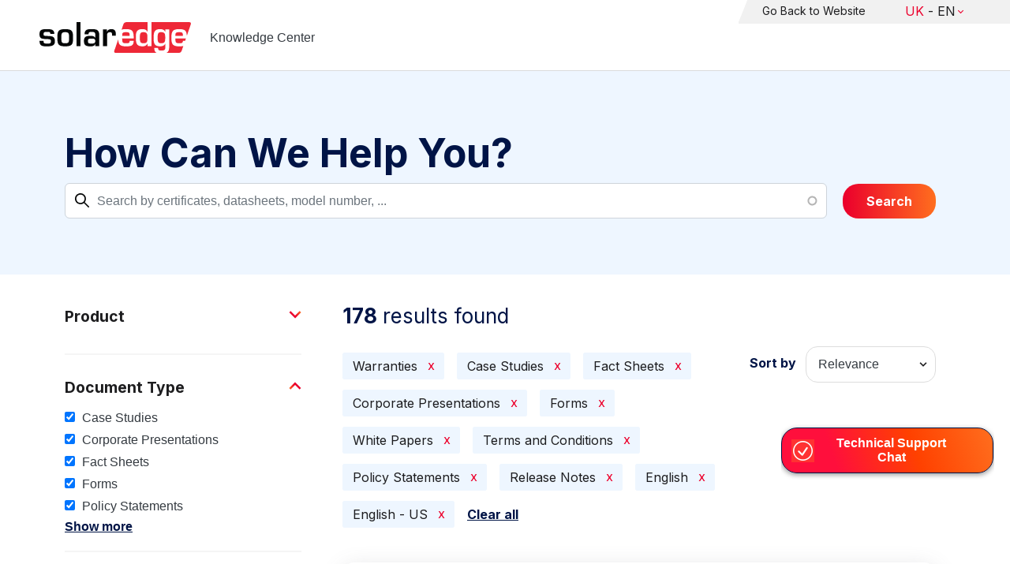

--- FILE ---
content_type: text/html; charset=UTF-8
request_url: https://knowledge-center.solaredge.com/uk/search?search=&f%5B0%5D=document_type%3A1376&f%5B1%5D=document_type%3A1381&f%5B2%5D=document_type%3A1386&f%5B3%5D=document_type%3A1391&f%5B4%5D=document_type%3A1396&f%5B5%5D=document_type%3A1401&f%5B6%5D=document_type%3A1411&f%5B7%5D=document_type%3A1416&f%5B8%5D=document_type%3A1421&f%5B9%5D=language%3A1436&f%5B10%5D=language%3A1441
body_size: 16966
content:
<!DOCTYPE html>
<html lang="uk" dir="ltr" prefix="content: http://purl.org/rss/1.0/modules/content/  dc: http://purl.org/dc/terms/  foaf: http://xmlns.com/foaf/0.1/  og: http://ogp.me/ns#  rdfs: http://www.w3.org/2000/01/rdf-schema#  schema: http://schema.org/  sioc: http://rdfs.org/sioc/ns#  sioct: http://rdfs.org/sioc/types#  skos: http://www.w3.org/2004/02/skos/core#  xsd: http://www.w3.org/2001/XMLSchema# ">
  <head>
    <script>
      window.dataLayer = window.dataLayer || [];
      function gtag() {
        dataLayer.push(arguments);
      }
      gtag("consent", "default", {
        ad_storage: "denied",
        ad_user_data: "denied",
        ad_personalization: "denied",
        analytics_storage: "denied",
        functionality_storage: "denied",
        personalization_storage: "denied",
        security_storage: "granted",
        wait_for_update: 2000,
      });
      gtag("set", "ads_data_redaction", true);
      gtag("set", "url_passthrough", true);
    </script>
    <!-- Start cookieyes banner -->
    <script id="cookieyes" type="text/javascript" src="https://cdn-cookieyes.com/client_data/921f9f31bb412e26566588cf/script.js"></script>
    <!-- End cookieyes banner -->
    <meta charset="utf-8" />
<link rel="canonical" href="https://knowledge-center.solaredge.com/uk/search" />
<meta property="og:url" content="https://knowledge-center.solaredge.com/uk/search" />
<meta property="og:title" content="Technical Documentation &amp; Resources | SolarEdge Knowledge Center" />
<meta property="og:description" content="Explore the SolarEdge Knowledge Center for installation guides, datasheets, and resources on our solar energy solutions. Learn more &gt;&gt;" />
<meta property="og:image" content="https://solaredge.prod.acquia-sites.com/sites/kc/themes/barrio_solaredge_kc/images/ogimg2.png" />
<meta property="og:image:url" content="https://solaredge.prod.acquia-sites.com/sites/kc/themes/barrio_solaredge_kc/images/ogimg2.png" />
<meta property="og:image:secure_url" content="https://solaredge.prod.acquia-sites.com/sites/kc/themes/barrio_solaredge_kc/images/ogimg2.png" />
<meta property="og:image:type" content="image/png" />
<meta property="og:image:width" content="1344" />
<meta property="og:image:height" content="756" />
<meta property="og:image:alt" content="SolarEdge" />
<meta name="Generator" content="Drupal 10 (https://www.drupal.org)" />
<meta name="MobileOptimized" content="width" />
<meta name="HandheldFriendly" content="true" />
<meta name="viewport" content="width=device-width, initial-scale=1, maximum-scale=1, user-scalable=0" />
<meta http-equiv="x-ua-compatible" content="ie=edge" />
<link rel="stylesheet" href="https://fonts.googleapis.com/css?family=Inter:400,500,700&amp;display=swap" type="text/css" />
<link rel="icon" href="/sites/kc/themes/barrio_solaredge_kc/favicon.ico" type="image/vnd.microsoft.icon" />

    <title>Search | Knowledge Center</title>
    <link rel="stylesheet" media="all" href="/core/assets/vendor/jquery.ui/themes/base/core.css?t95ppk" />
<link rel="stylesheet" media="all" href="/core/assets/vendor/jquery.ui/themes/base/autocomplete.css?t95ppk" />
<link rel="stylesheet" media="all" href="/core/assets/vendor/jquery.ui/themes/base/menu.css?t95ppk" />
<link rel="stylesheet" media="all" href="/core/misc/components/progress.module.css?t95ppk" />
<link rel="stylesheet" media="all" href="/core/misc/components/ajax-progress.module.css?t95ppk" />
<link rel="stylesheet" media="all" href="/core/misc/components/autocomplete-loading.module.css?t95ppk" />
<link rel="stylesheet" media="all" href="/core/modules/system/css/components/align.module.css?t95ppk" />
<link rel="stylesheet" media="all" href="/core/modules/system/css/components/fieldgroup.module.css?t95ppk" />
<link rel="stylesheet" media="all" href="/core/modules/system/css/components/container-inline.module.css?t95ppk" />
<link rel="stylesheet" media="all" href="/core/modules/system/css/components/clearfix.module.css?t95ppk" />
<link rel="stylesheet" media="all" href="/core/modules/system/css/components/details.module.css?t95ppk" />
<link rel="stylesheet" media="all" href="/core/modules/system/css/components/hidden.module.css?t95ppk" />
<link rel="stylesheet" media="all" href="/core/modules/system/css/components/item-list.module.css?t95ppk" />
<link rel="stylesheet" media="all" href="/core/modules/system/css/components/js.module.css?t95ppk" />
<link rel="stylesheet" media="all" href="/core/modules/system/css/components/nowrap.module.css?t95ppk" />
<link rel="stylesheet" media="all" href="/core/modules/system/css/components/position-container.module.css?t95ppk" />
<link rel="stylesheet" media="all" href="/core/modules/system/css/components/reset-appearance.module.css?t95ppk" />
<link rel="stylesheet" media="all" href="/core/modules/system/css/components/resize.module.css?t95ppk" />
<link rel="stylesheet" media="all" href="/core/modules/system/css/components/system-status-counter.css?t95ppk" />
<link rel="stylesheet" media="all" href="/core/modules/system/css/components/system-status-report-counters.css?t95ppk" />
<link rel="stylesheet" media="all" href="/core/modules/system/css/components/system-status-report-general-info.css?t95ppk" />
<link rel="stylesheet" media="all" href="/core/modules/system/css/components/tablesort.module.css?t95ppk" />
<link rel="stylesheet" media="all" href="/modules/contrib/chosen/css/chosen-drupal.css?t95ppk" />
<link rel="stylesheet" media="all" href="/libraries/chosen/docs/chosen.css?t95ppk" />
<link rel="stylesheet" media="all" href="/core/../themes/contrib/bootstrap_barrio/components/menu/menu.css?t95ppk" />
<link rel="stylesheet" media="all" href="/core/modules/views/css/views.module.css?t95ppk" />
<link rel="stylesheet" media="all" href="/core/assets/vendor/jquery.ui/themes/base/theme.css?t95ppk" />
<link rel="stylesheet" media="all" href="/modules/contrib/facets/css/hierarchical.css?t95ppk" />
<link rel="stylesheet" media="all" href="/modules/contrib/search_api_autocomplete/css/search_api_autocomplete.css?t95ppk" />
<link rel="stylesheet" media="all" href="/modules/custom/solaredge_chat/css/live_chat.css?t95ppk" />
<link rel="stylesheet" media="all" href="/modules/custom/solaredge_main_navigation/css/main-navigation.css?t95ppk" />
<link rel="stylesheet" media="all" href="/themes/custom/barrio_solaredge/css/style.css?t95ppk" />
<link rel="stylesheet" media="all" href="/sites/kc/themes/barrio_solaredge_kc/css/style.css?t95ppk" />
<link rel="stylesheet" media="all" href="/themes/contrib/bootstrap_barrio/css/components/form.css?t95ppk" />
<link rel="stylesheet" media="all" href="/themes/contrib/bootstrap_barrio/css/colors/messages/messages-light.css?t95ppk" />

    <script type="application/json" data-drupal-selector="drupal-settings-json">{"path":{"baseUrl":"\/","pathPrefix":"uk\/","currentPath":"search","currentPathIsAdmin":false,"isFront":false,"currentLanguage":"uk","currentQuery":{"f":["document_type:1376","document_type:1381","document_type:1386","document_type:1391","document_type:1396","document_type:1401","document_type:1411","document_type:1416","document_type:1421","language:1436","language:1441"],"search":""}},"pluralDelimiter":"\u0003","suppressDeprecationErrors":true,"gtag":{"tagId":"","consentMode":false,"otherIds":[],"events":[],"additionalConfigInfo":[]},"ajaxPageState":{"libraries":"[base64]","theme":"barrio_solaredge_kc","theme_token":null},"ajaxTrustedUrl":{"form_action_p_pvdeGsVG5zNF_XLGPTvYSKCf43t8qZYSwcfZl2uzM":true,"\/uk\/search":true},"gtm":{"tagId":null,"settings":{"data_layer":"dataLayer","include_environment":false},"tagIds":["GTM-MLCRM87"]},"cohesion":{"currentAdminTheme":"seven","front_end_settings":{"global_js":null},"google_map_api_key":"","google_map_api_key_geo":null,"animate_on_view_mobile":"DISABLED","add_animation_classes":"DISABLED","use_dx8":false,"sidebar_view_style":"thumbnails","log_dx8_error":false,"error_url":"\/cohesionapi\/logger\/jserrors","dx8_content_paths":[["settings","content"],["settings","content","text"],["settings","markerInfo","text"],["settings","title"],["markup","prefix"],["markup","suffix"],["markup","attributes",["value"]],["hideNoData","hideData"],["hideNoData","hideData","text"]]},"botSettings":{"bot_url":"https:\/\/se-bot.solaredge.com\/assets\/modules\/channel-web\/inject.js","host":"https:\/\/se-bot.solaredge.com"},"liveChatUrl":"https:\/\/chat.solaredge.com\/index.php\/","chosen":{"selector":"select:visible","minimum_single":20,"minimum_multiple":20,"minimum_width":0,"use_relative_width":false,"options":{"disable_search":false,"disable_search_threshold":0,"allow_single_deselect":false,"add_helper_buttons":false,"search_contains":false,"placeholder_text_multiple":"Choose some options","placeholder_text_single":"Choose an option","no_results_text":"No results match","max_shown_results":null,"inherit_select_classes":true}},"search_api_autocomplete":{"acquia_search":{"auto_submit":true}},"facets":{"softLimit":{"language":5,"country":3,"asset_type":5,"document_type":5,"product":5},"softLimitSettings":{"language":{"showLessLabel":"Show less","showMoreLabel":"Show more"},"country":{"showLessLabel":"Show less","showMoreLabel":"Show more"},"asset_type":{"showLessLabel":"Show less","showMoreLabel":"Show more"},"document_type":{"showLessLabel":"Show less","showMoreLabel":"Show more"},"product":{"showLessLabel":"Show less","showMoreLabel":"Show more"}}},"user":{"uid":0,"permissionsHash":"568043c500ff616cbe1a8cafa7c4dbb6f243a45d82dae1375e8fe0f9020ac272"}}</script>
<script src="/core/misc/drupalSettingsLoader.js?v=10.4.7"></script>
<script src="/modules/contrib/google_tag/js/gtag.js?t95ppk"></script>
<script src="/modules/contrib/google_tag/js/gtm.js?t95ppk"></script>

  <script>var __uzdbm_1 = "47ac1d41-7242-4b84-a55b-fdc84fb440f1";var __uzdbm_2 = "OGM4YWViZjQtY25xMy00NjBkLTgwNDItNmU5ZmRiMDY5ZTE1JDMuMTQ4LjIyNi4yMzU=";var __uzdbm_3 = "7f900047ac1d41-7242-4b84-a55b-fdc84fb440f11-17693436254610-002e472cdf4d6df5cc010";var __uzdbm_4 = "false";var __uzdbm_5 = "uzmx";var __uzdbm_6 = "7f9000bdeba38e-6ac1-4aea-9aec-115df0dc5dba1-17693436254610-a99adaf70b0fa41710";var __uzdbm_7 = "solaredge.com";</script> <script>   (function (w, d, e, u, c, g, a, b) {     w["SSJSConnectorObj"] = w["SSJSConnectorObj"] || {       ss_cid: c,       domain_info: "auto",     };     w[g] = function (i, j) {       w["SSJSConnectorObj"][i] = j;     };     a = d.createElement(e);     a.async = true;     if (       navigator.userAgent.indexOf('MSIE') !== -1 ||       navigator.appVersion.indexOf('Trident/') > -1     ) {       u = u.replace("/advanced/", "/advanced/ie/");     }     a.src = u;     b = d.getElementsByTagName(e)[0];     b.parentNode.insertBefore(a, b);   })(     window, document, "script", "https://knowledge-center.solaredge.com/18f5227b-e27b-445a-a53f-f845fbe69b40/stormcaster.js", "cnq5", "ssConf"   );   ssConf("c1", "https://knowledge-center.solaredge.com");   ssConf("c3", "c99a4269-161c-4242-a3f0-28d44fa6ce24");   ssConf("au", "knowledge-center.solaredge.com");   ssConf("cu", "validate.perfdrive.com, ssc"); </script></head>
  <body class="layout-one-sidebar layout-sidebar-first has-featured-top page-view-acquia-search path-search">
    <a href="#main-content" class="visually-hidden focusable skip-link">
      Skip to main content
    </a>
    <noscript><iframe src="https://www.googletagmanager.com/ns.html?id=GTM-MLCRM87"
                  height="0" width="0" style="display:none;visibility:hidden"></iframe></noscript>

      <div class="dialog-off-canvas-main-canvas" data-off-canvas-main-canvas>
    <div id="page-wrapper">
  <div id="page">
    <header id="header" class="header" role="banner" aria-label="Site header">
                          <a href="/uk" title="Knowledge Center" rel="home" class="navbar-brand">
          <img src="/sites/kc/themes/barrio_solaredge_kc/logo.svg" alt="Knowledge Center" class="img-fluid d-inline-block align-top" />
        <span class="ml-2 d-none d-md-inline">Knowledge Center</span>
  </a>


                          <nav class="navbar navbar-dark" id="navbar-top">
                          <section class="row region region-secondary-menu">
    <nav role="navigation" aria-labelledby="block-header-menu-uk-menu" id="block-header-menu-uk" class="block block-menu navigation menu--header-menu-uk">
            
  <h2 class="visually-hidden" id="block-header-menu-uk-menu">Header Menu United Kingdom</h2>
  

        
                  <ul class="clearfix nav" data-component-id="bootstrap_barrio:menu">
                    <li class="nav-item">
                <a href="https://www.solaredge.com/uk" class="nav-link nav-link-https--wwwsolaredgecom-uk">Go Back to Website</a>
              </li>
        </ul>
  



  </nav>
<div id="block-solaredgelangnavigationblock" class="block block-solaredge-main-navigation block-solaredge-lang-navigation-block">
  <div class="container">
    
        
          <div class="content">
        

<div class="lang-nav-container nav-container" id="lang-nav">
  <nav role="navigation" class="primary-navigation lang-nav">
    <ul class="main-row">
                      <li class="level-1 with-sub-menu">
          <a class="level-1-link"  href="/uk" ><span class="lang-main-label lang-country">Global</span><span class="lang-main-label lang-shortened">- EN</span></a>
                      <a type="button" class="dropdown-button"><span class="lang-main-label lang-country">Global</span><span class="lang-main-label lang-shortened">- EN</span></a>
            <div class="dropdown-wrapper">
              <div class="dropdown">
                                                  <div class="menu-col ">
                    <ul class="menu-col-ul">
                                                                                          <li class=" ">
                                                                                                                    <div class="mobile-sc-arrow-wrapper"><span class="mobile-sc-arrow"></span></div>
                                                            <a class="  menu-title-item  unclickable-menu-item" href="?current=" target="">You are currently visiting</a>
                                                                                                        </li>
                                              <li class=" divider-li-wrapper">
                                                      <span class="divider-menu-item"></span>
                                                                            </li>
                                              <li class="menu-sub-category ">
                                                                                                                    <div class="mobile-sc-arrow-wrapper"><span class="mobile-sc-arrow"></span></div>
                                                            <a class="  menu-title-item  unclickable-menu-item" href="" target="">Global site</a>
                                                                                                            <div class="level-4-wrapper">
                                                                                                                                     <div class="level-4-inner"><a class="   " href="https://knowledge-center.solaredge.com/en/search?search=&amp;sort_by=search_api_relevance" target="_blank">Global – English</a></div>
                                                                                                
                            </div>
                                                  </li>
                                              <li class=" divider-li-wrapper">
                                                      <span class="divider-menu-item"></span>
                                                                            </li>
                                              <li class="menu-sub-category ">
                                                                                                                    <div class="mobile-sc-arrow-wrapper"><span class="mobile-sc-arrow"></span></div>
                                                            <a class="  menu-title-item  unclickable-menu-item" href="" target="">North America</a>
                                                                                                            <div class="level-4-wrapper">
                                                                                                                                     <div class="level-4-inner"><a class="   " href="https://knowledge-center.solaredge.com/us/search?search=&amp;sort_by=search_api_relevance&amp;f%5B0%5D=language%3A1441&amp;f%5B1%5D=language%3A1461&amp;f%5B2%5D=language%3A1586" target="_self">United States – English</a></div>
                                                                                                
                            </div>
                                                  </li>
                                              <li class=" divider-li-wrapper">
                                                      <span class="divider-menu-item"></span>
                                                                            </li>
                                              <li class="menu-sub-category ">
                                                                                                                    <div class="mobile-sc-arrow-wrapper"><span class="mobile-sc-arrow"></span></div>
                                                            <a class="  menu-title-item  unclickable-menu-item" href="" target="">South America</a>
                                                                                                            <div class="level-4-wrapper">
                                                                                                                                     <div class="level-4-inner"><a class="   " href="https://knowledge-center.solaredge.com/br/search?search=&amp;sort_by=search_api_relevance&amp;f%5B0%5D=language%3A1516" target="_blank">Brazil – Português</a></div>
                                                                                                
                            </div>
                                                  </li>
                                          </ul>
                  </div>
                                  <div class="menu-col ">
                    <ul class="menu-col-ul">
                                                                                          <li class="menu-sub-category ">
                                                                                                                    <div class="mobile-sc-arrow-wrapper"><span class="mobile-sc-arrow"></span></div>
                                                            <a class="  menu-title-item  unclickable-menu-item" href="" target="">Europe</a>
                                                                                                            <div class="level-4-wrapper">
                                                                                                                                     <div class="level-4-inner"><a class="   " href="https://knowledge-center.solaredge.com/de/search?search=&amp;sort_by=search_api_relevance&amp;f%5B0%5D=language%3A1431" target="_blank">Germany – Deutsch</a></div>
                                                                                                                                                                                                       <div class="level-4-inner"><a class="   " href="https://knowledge-center.solaredge.com/it/search?search=&amp;sort_by=search_api_relevance&amp;f%5B0%5D=language%3A1466" target="_blank">Italy – Italiano</a></div>
                                                                                                                                                                                                       <div class="level-4-inner"><a class="   " href="https://knowledge-center.solaredge.com/nl/search?search=&amp;sort_by=search_api_relevance&amp;f%5B0%5D=language%3A1491" target="_blank">Netherlands – Nederlands</a></div>
                                                                                                                                                                                                       <div class="level-4-inner"><a class="   " href="https://knowledge-center.solaredge.com/pl/search?search=&amp;sort_by=search_api_relevance&amp;f%5B0%5D=language%3A1471" target="_blank">Poland – Polski</a></div>
                                                                                                                                                                                                       <div class="level-4-inner"><a class="   " href="https://knowledge-center.solaredge.com/swe/search?search=&amp;sort_by=search_api_relevance&amp;f%5B0%5D=language%3A1486" target="_blank">Sweden – Svenska</a></div>
                                                                                                                                                                                                       <div class="level-4-inner"><a class="   " href="https://knowledge-center.solaredge.com/es/search?search=&amp;sort_by=search_api_relevance&amp;f%5B0%5D=language%3A1506" target="_blank">Spain – Español</a></div>
                                                                                                                                                                                                       <div class="level-4-inner"><a class="   " href="https://knowledge-center.solaredge.com/uk/search?search=&amp;sort_by=search_api_relevance&amp;f%5B0%5D=language%3A1436" target="_blank">UK – English</a></div>
                                                                                                                                                                                                       <div class="level-4-inner"><a class="   " href="https://knowledge-center.solaredge.com/fr/search?search=&amp;sort_by=search_api_relevance&amp;f%5B0%5D=language%3A1446" target="_self">France - French</a></div>
                                                                                                
                            </div>
                                                  </li>
                                          </ul>
                  </div>
                                  <div class="menu-col ">
                    <ul class="menu-col-ul">
                                                                                          <li class="menu-sub-category ">
                                                                                                                    <div class="mobile-sc-arrow-wrapper"><span class="mobile-sc-arrow"></span></div>
                                                            <a class="  menu-title-item  unclickable-menu-item" href="" target="">Asia Pacific</a>
                                                                                                            <div class="level-4-wrapper">
                                                                                                                                     <div class="level-4-inner"><a class="   " href="https://knowledge-center.solaredge.com/aus/search?search=&amp;sort_by=search_api_relevance&amp;f%5B0%5D=language%3A1496&amp;f%5B1%5D=language%3A1436" target="_blank">Australia – English</a></div>
                                                                                                                                                                                                       <div class="level-4-inner"><a class="   " href="https://knowledge-center.solaredge.com/ja/search?search=&amp;sort_by=search_api_relevance&amp;f%5B0%5D=language%3A1556" target="_blank">Japan – 日本語</a></div>
                                                                                                                                                                                                       <div class="level-4-inner"><a class="   " href="https://knowledge-center.solaredge.com/tw/search?search=&amp;sort_by=search_api_relevance&amp;f%5B0%5D=language%3A1451" target="_blank">Taiwan – 繁體中文</a></div>
                                                                                                
                            </div>
                                                  </li>
                                          </ul>
                  </div>
                              </div>
            </div>
                  </li>
          </ul>
  </nav>
</div>

      </div>
      </div>
</div>

  </section>

                    </nav>
                  </header>
    <div id="main-wrapper" class="layout-main-wrapper clearfix">
                        <div class="featured-top">
                <section class="row region region-featured-top">
    <div class="views-exposed-form block block-views block-views-exposed-filter-blockacquia-search-page" data-drupal-selector="views-exposed-form-acquia-search-page" id="block-form-acquia-search-1">
  <div class="container">
    
          <h2>How Can We Help You?</h2>
        
          <div class="content">
        
<form action="/uk/search" method="get" id="views-exposed-form-acquia-search-page" accept-charset="UTF-8">
  <div class="d-flex flex-wrap">
  <div class='search-field-wrapper'>





  <div class="js-form-item js-form-type-search-api-autocomplete form-type-search-api-autocomplete js-form-item-search form-item-search form-no-label mb-3">
                    <input placeholder="Search by certificates, datasheets, model number, ..." data-drupal-selector="edit-search" data-search-api-autocomplete-search="acquia_search" class="form-autocomplete form-control" data-autocomplete-path="/uk/search_api_autocomplete/acquia_search?display=page&amp;&amp;filter=search" type="text" id="edit-search--2" name="search" value="" size="30" maxlength="128" />

                      </div>
<span class='search-field-clear-btn'></span><span class='kc-clear-tooltip'>clear</span></div><input data-drupal-selector="edit-sort-by" type="hidden" name="sort_by" value="search_api_relevance" class="form-control" />
<input data-drupal-selector="edit-0" type="hidden" name="f[0]" value="document_type:1376" class="form-control" />
<input data-drupal-selector="edit-1" type="hidden" name="f[1]" value="document_type:1381" class="form-control" />
<input data-drupal-selector="edit-2" type="hidden" name="f[2]" value="document_type:1386" class="form-control" />
<input data-drupal-selector="edit-3" type="hidden" name="f[3]" value="document_type:1391" class="form-control" />
<input data-drupal-selector="edit-4" type="hidden" name="f[4]" value="document_type:1396" class="form-control" />
<input data-drupal-selector="edit-5" type="hidden" name="f[5]" value="document_type:1401" class="form-control" />
<input data-drupal-selector="edit-6" type="hidden" name="f[6]" value="document_type:1411" class="form-control" />
<input data-drupal-selector="edit-7" type="hidden" name="f[7]" value="document_type:1416" class="form-control" />
<input data-drupal-selector="edit-8" type="hidden" name="f[8]" value="document_type:1421" class="form-control" />
<input data-drupal-selector="edit-9" type="hidden" name="f[9]" value="language:1436" class="form-control" />
<input data-drupal-selector="edit-10" type="hidden" name="f[10]" value="language:1441" class="form-control" />
<div data-drupal-selector="edit-actions" class="form-actions js-form-wrapper form-wrapper mb-3" id="edit-actions--2"><button class="acquia-search-auto-submit button js-form-submit form-submit btn btn-primary" data-drupal-selector="edit-submit-acquia-search-2" type="submit" id="edit-submit-acquia-search--2" value="Search">Search</button>
</div>

</div>

</form>

      </div>
      </div>
</div>

  </section>

          </div>
                            <div id="main" class="container">
          
          <div class="row row-offcanvas row-offcanvas-left clearfix">
                              <div class="sidebar_first sidebar col-md-4 order-first" id="sidebar_first">
                  <div class="filter-toggle-btn"></div>
                  <aside class="section" role="complementary">
                    <div class="filter-toggle-btn"></div>
                      <div class="facet-inactive block-facet--checkbox block block-facets block-facet-blockproduct" id="block-facet-product">
  <div class="container">
    
          <a class="filter-collapsing-link">
        <h2 class="rotated">Product</h2>
      </a>
        
          <div class="content filters-content collapsed"">
        <div class="facets-widget-checkbox">
      <ul data-drupal-facet-id="product" data-drupal-facet-alias="product" class="facet-inactive js-facets-checkbox-links item-list__checkbox"><li class="facet-item facet-item--expanded"><a href="/uk/search?search=&amp;f%5B0%5D=document_type%3A1376&amp;f%5B1%5D=document_type%3A1381&amp;f%5B2%5D=document_type%3A1386&amp;f%5B3%5D=document_type%3A1391&amp;f%5B4%5D=document_type%3A1396&amp;f%5B5%5D=document_type%3A1401&amp;f%5B6%5D=document_type%3A1411&amp;f%5B7%5D=document_type%3A1416&amp;f%5B8%5D=document_type%3A1421&amp;f%5B9%5D=language%3A1436&amp;f%5B10%5D=language%3A1441&amp;f%5B11%5D=product%3A1706" rel="nofollow" data-drupal-facet-item-id="product-1706" data-drupal-facet-item-value="1706" data-drupal-facet-item-count="14"><span class="facet-item__value">Inverters</span>
</a><div class="facets-widget-">
    <ul><li class="facet-item"><a href="/uk/search?search=&amp;f%5B0%5D=document_type%3A1376&amp;f%5B1%5D=document_type%3A1381&amp;f%5B2%5D=document_type%3A1386&amp;f%5B3%5D=document_type%3A1391&amp;f%5B4%5D=document_type%3A1396&amp;f%5B5%5D=document_type%3A1401&amp;f%5B6%5D=document_type%3A1411&amp;f%5B7%5D=document_type%3A1416&amp;f%5B8%5D=document_type%3A1421&amp;f%5B9%5D=language%3A1436&amp;f%5B10%5D=language%3A1441&amp;f%5B11%5D=product%3A1711" rel="nofollow" data-drupal-facet-item-id="product-1711" data-drupal-facet-item-value="1711" data-drupal-facet-item-count="4"><span class="facet-item__value">Three Phase inverter with Synergy Technology</span>
</a></li><li class="facet-item"><a href="/uk/search?search=&amp;f%5B0%5D=document_type%3A1376&amp;f%5B1%5D=document_type%3A1381&amp;f%5B2%5D=document_type%3A1386&amp;f%5B3%5D=document_type%3A1391&amp;f%5B4%5D=document_type%3A1396&amp;f%5B5%5D=document_type%3A1401&amp;f%5B6%5D=document_type%3A1411&amp;f%5B7%5D=document_type%3A1416&amp;f%5B8%5D=document_type%3A1421&amp;f%5B9%5D=language%3A1436&amp;f%5B10%5D=language%3A1441&amp;f%5B11%5D=product%3A1731" rel="nofollow" data-drupal-facet-item-id="product-1731" data-drupal-facet-item-value="1731" data-drupal-facet-item-count="2"><span class="facet-item__value">Single Phase Inverter</span>
</a></li><li class="facet-item"><a href="/uk/search?search=&amp;f%5B0%5D=document_type%3A1376&amp;f%5B1%5D=document_type%3A1381&amp;f%5B2%5D=document_type%3A1386&amp;f%5B3%5D=document_type%3A1391&amp;f%5B4%5D=document_type%3A1396&amp;f%5B5%5D=document_type%3A1401&amp;f%5B6%5D=document_type%3A1411&amp;f%5B7%5D=document_type%3A1416&amp;f%5B8%5D=document_type%3A1421&amp;f%5B9%5D=language%3A1436&amp;f%5B10%5D=language%3A1441&amp;f%5B11%5D=product%3A1751" rel="nofollow" data-drupal-facet-item-id="product-1751" data-drupal-facet-item-value="1751" data-drupal-facet-item-count="2"><span class="facet-item__value">Single Phase inverter with Compact Technology</span>
</a></li><li class="facet-item"><a href="/uk/search?search=&amp;f%5B0%5D=document_type%3A1376&amp;f%5B1%5D=document_type%3A1381&amp;f%5B2%5D=document_type%3A1386&amp;f%5B3%5D=document_type%3A1391&amp;f%5B4%5D=document_type%3A1396&amp;f%5B5%5D=document_type%3A1401&amp;f%5B6%5D=document_type%3A1411&amp;f%5B7%5D=document_type%3A1416&amp;f%5B8%5D=document_type%3A1421&amp;f%5B9%5D=language%3A1436&amp;f%5B10%5D=language%3A1441&amp;f%5B11%5D=product%3A1726" rel="nofollow" data-drupal-facet-item-id="product-1726" data-drupal-facet-item-value="1726" data-drupal-facet-item-count="2"><span class="facet-item__value">SolarEdge Home Genesis Inverter</span>
</a></li><li class="facet-item"><a href="/uk/search?search=&amp;f%5B0%5D=document_type%3A1376&amp;f%5B1%5D=document_type%3A1381&amp;f%5B2%5D=document_type%3A1386&amp;f%5B3%5D=document_type%3A1391&amp;f%5B4%5D=document_type%3A1396&amp;f%5B5%5D=document_type%3A1401&amp;f%5B6%5D=document_type%3A1411&amp;f%5B7%5D=document_type%3A1416&amp;f%5B8%5D=document_type%3A1421&amp;f%5B9%5D=language%3A1436&amp;f%5B10%5D=language%3A1441&amp;f%5B11%5D=product%3A1736" rel="nofollow" data-drupal-facet-item-id="product-1736" data-drupal-facet-item-value="1736" data-drupal-facet-item-count="2"><span class="facet-item__value">SolarEdge Home Hub Inverter - Single Phase</span>
</a></li><li class="facet-item"><a href="/uk/search?search=&amp;f%5B0%5D=document_type%3A1376&amp;f%5B1%5D=document_type%3A1381&amp;f%5B2%5D=document_type%3A1386&amp;f%5B3%5D=document_type%3A1391&amp;f%5B4%5D=document_type%3A1396&amp;f%5B5%5D=document_type%3A1401&amp;f%5B6%5D=document_type%3A1411&amp;f%5B7%5D=document_type%3A1416&amp;f%5B8%5D=document_type%3A1421&amp;f%5B9%5D=language%3A1436&amp;f%5B10%5D=language%3A1441&amp;f%5B11%5D=product%3A1741" rel="nofollow" data-drupal-facet-item-id="product-1741" data-drupal-facet-item-value="1741" data-drupal-facet-item-count="2"><span class="facet-item__value">SolarEdge Home Hub Inverter - Three Phase</span>
</a></li><li class="facet-item"><a href="/uk/search?search=&amp;f%5B0%5D=document_type%3A1376&amp;f%5B1%5D=document_type%3A1381&amp;f%5B2%5D=document_type%3A1386&amp;f%5B3%5D=document_type%3A1391&amp;f%5B4%5D=document_type%3A1396&amp;f%5B5%5D=document_type%3A1401&amp;f%5B6%5D=document_type%3A1411&amp;f%5B7%5D=document_type%3A1416&amp;f%5B8%5D=document_type%3A1421&amp;f%5B9%5D=language%3A1436&amp;f%5B10%5D=language%3A1441&amp;f%5B11%5D=product%3A1761" rel="nofollow" data-drupal-facet-item-id="product-1761" data-drupal-facet-item-value="1761" data-drupal-facet-item-count="2"><span class="facet-item__value">SolarEdge Home Short String Inverter</span>
</a></li><li class="facet-item"><a href="/uk/search?search=&amp;f%5B0%5D=document_type%3A1376&amp;f%5B1%5D=document_type%3A1381&amp;f%5B2%5D=document_type%3A1386&amp;f%5B3%5D=document_type%3A1391&amp;f%5B4%5D=document_type%3A1396&amp;f%5B5%5D=document_type%3A1401&amp;f%5B6%5D=document_type%3A1411&amp;f%5B7%5D=document_type%3A1416&amp;f%5B8%5D=document_type%3A1421&amp;f%5B9%5D=language%3A1436&amp;f%5B10%5D=language%3A1441&amp;f%5B11%5D=product%3A1721" rel="nofollow" data-drupal-facet-item-id="product-1721" data-drupal-facet-item-value="1721" data-drupal-facet-item-count="2"><span class="facet-item__value">SolarEdge Home Wave Inverter - Single Phase</span>
</a></li><li class="facet-item"><a href="/uk/search?search=&amp;f%5B0%5D=document_type%3A1376&amp;f%5B1%5D=document_type%3A1381&amp;f%5B2%5D=document_type%3A1386&amp;f%5B3%5D=document_type%3A1391&amp;f%5B4%5D=document_type%3A1396&amp;f%5B5%5D=document_type%3A1401&amp;f%5B6%5D=document_type%3A1411&amp;f%5B7%5D=document_type%3A1416&amp;f%5B8%5D=document_type%3A1421&amp;f%5B9%5D=language%3A1436&amp;f%5B10%5D=language%3A1441&amp;f%5B11%5D=product%3A1766" rel="nofollow" data-drupal-facet-item-id="product-1766" data-drupal-facet-item-value="1766" data-drupal-facet-item-count="2"><span class="facet-item__value">SolarEdge Home Wave Inverter - Three Phase</span>
</a></li><li class="facet-item"><a href="/uk/search?search=&amp;f%5B0%5D=document_type%3A1376&amp;f%5B1%5D=document_type%3A1381&amp;f%5B2%5D=document_type%3A1386&amp;f%5B3%5D=document_type%3A1391&amp;f%5B4%5D=document_type%3A1396&amp;f%5B5%5D=document_type%3A1401&amp;f%5B6%5D=document_type%3A1411&amp;f%5B7%5D=document_type%3A1416&amp;f%5B8%5D=document_type%3A1421&amp;f%5B9%5D=language%3A1436&amp;f%5B10%5D=language%3A1441&amp;f%5B11%5D=product%3A1746" rel="nofollow" data-drupal-facet-item-id="product-1746" data-drupal-facet-item-value="1746" data-drupal-facet-item-count="2"><span class="facet-item__value">StorEdge Single Phase inverter</span>
</a></li><li class="facet-item"><a href="/uk/search?search=&amp;f%5B0%5D=document_type%3A1376&amp;f%5B1%5D=document_type%3A1381&amp;f%5B2%5D=document_type%3A1386&amp;f%5B3%5D=document_type%3A1391&amp;f%5B4%5D=document_type%3A1396&amp;f%5B5%5D=document_type%3A1401&amp;f%5B6%5D=document_type%3A1411&amp;f%5B7%5D=document_type%3A1416&amp;f%5B8%5D=document_type%3A1421&amp;f%5B9%5D=language%3A1436&amp;f%5B10%5D=language%3A1441&amp;f%5B11%5D=product%3A1756" rel="nofollow" data-drupal-facet-item-id="product-1756" data-drupal-facet-item-value="1756" data-drupal-facet-item-count="2"><span class="facet-item__value">StorEdge Single Phase inverter with HD-Wave technology</span>
</a></li><li class="facet-item"><a href="/uk/search?search=&amp;f%5B0%5D=document_type%3A1376&amp;f%5B1%5D=document_type%3A1381&amp;f%5B2%5D=document_type%3A1386&amp;f%5B3%5D=document_type%3A1391&amp;f%5B4%5D=document_type%3A1396&amp;f%5B5%5D=document_type%3A1401&amp;f%5B6%5D=document_type%3A1411&amp;f%5B7%5D=document_type%3A1416&amp;f%5B8%5D=document_type%3A1421&amp;f%5B9%5D=language%3A1436&amp;f%5B10%5D=language%3A1441&amp;f%5B11%5D=product%3A1776" rel="nofollow" data-drupal-facet-item-id="product-1776" data-drupal-facet-item-value="1776" data-drupal-facet-item-count="2"><span class="facet-item__value">StorEdge Three Phase Inverter</span>
</a></li><li class="facet-item"><a href="/uk/search?search=&amp;f%5B0%5D=document_type%3A1376&amp;f%5B1%5D=document_type%3A1381&amp;f%5B2%5D=document_type%3A1386&amp;f%5B3%5D=document_type%3A1391&amp;f%5B4%5D=document_type%3A1396&amp;f%5B5%5D=document_type%3A1401&amp;f%5B6%5D=document_type%3A1411&amp;f%5B7%5D=document_type%3A1416&amp;f%5B8%5D=document_type%3A1421&amp;f%5B9%5D=language%3A1436&amp;f%5B10%5D=language%3A1441&amp;f%5B11%5D=product%3A1716" rel="nofollow" data-drupal-facet-item-id="product-1716" data-drupal-facet-item-value="1716" data-drupal-facet-item-count="2"><span class="facet-item__value">Three Phase Commercial Inverter</span>
</a></li><li class="facet-item"><a href="/uk/search?search=&amp;f%5B0%5D=document_type%3A1376&amp;f%5B1%5D=document_type%3A1381&amp;f%5B2%5D=document_type%3A1386&amp;f%5B3%5D=document_type%3A1391&amp;f%5B4%5D=document_type%3A1396&amp;f%5B5%5D=document_type%3A1401&amp;f%5B6%5D=document_type%3A1411&amp;f%5B7%5D=document_type%3A1416&amp;f%5B8%5D=document_type%3A1421&amp;f%5B9%5D=language%3A1436&amp;f%5B10%5D=language%3A1441&amp;f%5B11%5D=product%3A2306" rel="nofollow" data-drupal-facet-item-id="product-2306" data-drupal-facet-item-value="2306" data-drupal-facet-item-count="1"><span class="facet-item__value">SolarEdge TerraMax Inverter</span>
</a></li><li class="facet-item"><a href="/uk/search?search=&amp;f%5B0%5D=document_type%3A1376&amp;f%5B1%5D=document_type%3A1381&amp;f%5B2%5D=document_type%3A1386&amp;f%5B3%5D=document_type%3A1391&amp;f%5B4%5D=document_type%3A1396&amp;f%5B5%5D=document_type%3A1401&amp;f%5B6%5D=document_type%3A1411&amp;f%5B7%5D=document_type%3A1416&amp;f%5B8%5D=document_type%3A1421&amp;f%5B9%5D=language%3A1436&amp;f%5B10%5D=language%3A1441&amp;f%5B11%5D=product%3A2436" rel="nofollow" data-drupal-facet-item-id="product-2436" data-drupal-facet-item-value="2436" data-drupal-facet-item-count="1"><span class="facet-item__value">Three Phase Commercial Inverter with Synergy Technology</span>
</a></li></ul>
</div>
</li><li class="facet-item facet-item--expanded"><a href="/uk/search?search=&amp;f%5B0%5D=document_type%3A1376&amp;f%5B1%5D=document_type%3A1381&amp;f%5B2%5D=document_type%3A1386&amp;f%5B3%5D=document_type%3A1391&amp;f%5B4%5D=document_type%3A1396&amp;f%5B5%5D=document_type%3A1401&amp;f%5B6%5D=document_type%3A1411&amp;f%5B7%5D=document_type%3A1416&amp;f%5B8%5D=document_type%3A1421&amp;f%5B9%5D=language%3A1436&amp;f%5B10%5D=language%3A1441&amp;f%5B11%5D=product%3A1881" rel="nofollow" data-drupal-facet-item-id="product-1881" data-drupal-facet-item-value="1881" data-drupal-facet-item-count="11"><span class="facet-item__value">Storage</span>
</a><div class="facets-widget-">
    <ul><li class="facet-item"><a href="/uk/search?search=&amp;f%5B0%5D=document_type%3A1376&amp;f%5B1%5D=document_type%3A1381&amp;f%5B2%5D=document_type%3A1386&amp;f%5B3%5D=document_type%3A1391&amp;f%5B4%5D=document_type%3A1396&amp;f%5B5%5D=document_type%3A1401&amp;f%5B6%5D=document_type%3A1411&amp;f%5B7%5D=document_type%3A1416&amp;f%5B8%5D=document_type%3A1421&amp;f%5B9%5D=language%3A1436&amp;f%5B10%5D=language%3A1441&amp;f%5B11%5D=product%3A1901" rel="nofollow" data-drupal-facet-item-id="product-1901" data-drupal-facet-item-value="1901" data-drupal-facet-item-count="4"><span class="facet-item__value">SolarEdge Home Battery 400V</span>
</a></li><li class="facet-item"><a href="/uk/search?search=&amp;f%5B0%5D=document_type%3A1376&amp;f%5B1%5D=document_type%3A1381&amp;f%5B2%5D=document_type%3A1386&amp;f%5B3%5D=document_type%3A1391&amp;f%5B4%5D=document_type%3A1396&amp;f%5B5%5D=document_type%3A1401&amp;f%5B6%5D=document_type%3A1411&amp;f%5B7%5D=document_type%3A1416&amp;f%5B8%5D=document_type%3A1421&amp;f%5B9%5D=language%3A1436&amp;f%5B10%5D=language%3A1441&amp;f%5B11%5D=product%3A2366" rel="nofollow" data-drupal-facet-item-id="product-2366" data-drupal-facet-item-value="2366" data-drupal-facet-item-count="3"><span class="facet-item__value">CSS-OD Battery Cabinet</span>
</a></li><li class="facet-item"><a href="/uk/search?search=&amp;f%5B0%5D=document_type%3A1376&amp;f%5B1%5D=document_type%3A1381&amp;f%5B2%5D=document_type%3A1386&amp;f%5B3%5D=document_type%3A1391&amp;f%5B4%5D=document_type%3A1396&amp;f%5B5%5D=document_type%3A1401&amp;f%5B6%5D=document_type%3A1411&amp;f%5B7%5D=document_type%3A1416&amp;f%5B8%5D=document_type%3A1421&amp;f%5B9%5D=language%3A1436&amp;f%5B10%5D=language%3A1441&amp;f%5B11%5D=product%3A2361" rel="nofollow" data-drupal-facet-item-id="product-2361" data-drupal-facet-item-value="2361" data-drupal-facet-item-count="3"><span class="facet-item__value">CSS-OD Battery Inverter</span>
</a></li><li class="facet-item"><a href="/uk/search?search=&amp;f%5B0%5D=document_type%3A1376&amp;f%5B1%5D=document_type%3A1381&amp;f%5B2%5D=document_type%3A1386&amp;f%5B3%5D=document_type%3A1391&amp;f%5B4%5D=document_type%3A1396&amp;f%5B5%5D=document_type%3A1401&amp;f%5B6%5D=document_type%3A1411&amp;f%5B7%5D=document_type%3A1416&amp;f%5B8%5D=document_type%3A1421&amp;f%5B9%5D=language%3A1436&amp;f%5B10%5D=language%3A1441&amp;f%5B11%5D=product%3A1891" rel="nofollow" data-drupal-facet-item-id="product-1891" data-drupal-facet-item-value="1891" data-drupal-facet-item-count="3"><span class="facet-item__value">SolarEdge Home Battery 48V</span>
</a></li><li class="facet-item"><a href="/uk/search?search=&amp;f%5B0%5D=document_type%3A1376&amp;f%5B1%5D=document_type%3A1381&amp;f%5B2%5D=document_type%3A1386&amp;f%5B3%5D=document_type%3A1391&amp;f%5B4%5D=document_type%3A1396&amp;f%5B5%5D=document_type%3A1401&amp;f%5B6%5D=document_type%3A1411&amp;f%5B7%5D=document_type%3A1416&amp;f%5B8%5D=document_type%3A1421&amp;f%5B9%5D=language%3A1436&amp;f%5B10%5D=language%3A1441&amp;f%5B11%5D=product%3A1886" rel="nofollow" data-drupal-facet-item-id="product-1886" data-drupal-facet-item-value="1886" data-drupal-facet-item-count="2"><span class="facet-item__value">SolarEdge Home Backup Interface - Single Phase</span>
</a></li><li class="facet-item"><a href="/uk/search?search=&amp;f%5B0%5D=document_type%3A1376&amp;f%5B1%5D=document_type%3A1381&amp;f%5B2%5D=document_type%3A1386&amp;f%5B3%5D=document_type%3A1391&amp;f%5B4%5D=document_type%3A1396&amp;f%5B5%5D=document_type%3A1401&amp;f%5B6%5D=document_type%3A1411&amp;f%5B7%5D=document_type%3A1416&amp;f%5B8%5D=document_type%3A1421&amp;f%5B9%5D=language%3A1436&amp;f%5B10%5D=language%3A1441&amp;f%5B11%5D=product%3A1911" rel="nofollow" data-drupal-facet-item-id="product-1911" data-drupal-facet-item-value="1911" data-drupal-facet-item-count="2"><span class="facet-item__value">SolarEdge Home Backup Interface - Three Phase</span>
</a></li><li class="facet-item"><a href="/uk/search?search=&amp;f%5B0%5D=document_type%3A1376&amp;f%5B1%5D=document_type%3A1381&amp;f%5B2%5D=document_type%3A1386&amp;f%5B3%5D=document_type%3A1391&amp;f%5B4%5D=document_type%3A1396&amp;f%5B5%5D=document_type%3A1401&amp;f%5B6%5D=document_type%3A1411&amp;f%5B7%5D=document_type%3A1416&amp;f%5B8%5D=document_type%3A1421&amp;f%5B9%5D=language%3A1436&amp;f%5B10%5D=language%3A1441&amp;f%5B11%5D=product%3A1896" rel="nofollow" data-drupal-facet-item-id="product-1896" data-drupal-facet-item-value="1896" data-drupal-facet-item-count="2"><span class="facet-item__value">StorEdge Interface</span>
</a></li><li class="facet-item"><a href="/uk/search?search=&amp;f%5B0%5D=document_type%3A1376&amp;f%5B1%5D=document_type%3A1381&amp;f%5B2%5D=document_type%3A1386&amp;f%5B3%5D=document_type%3A1391&amp;f%5B4%5D=document_type%3A1396&amp;f%5B5%5D=document_type%3A1401&amp;f%5B6%5D=document_type%3A1411&amp;f%5B7%5D=document_type%3A1416&amp;f%5B8%5D=document_type%3A1421&amp;f%5B9%5D=language%3A1436&amp;f%5B10%5D=language%3A1441&amp;f%5B11%5D=product%3A2371" rel="nofollow" data-drupal-facet-item-id="product-2371" data-drupal-facet-item-value="2371" data-drupal-facet-item-count="1"><span class="facet-item__value">CSS-OD Commercial Backup Interface</span>
</a></li></ul>
</div>
</li><li class="facet-item facet-item--expanded"><a href="/uk/search?search=&amp;f%5B0%5D=document_type%3A1376&amp;f%5B1%5D=document_type%3A1381&amp;f%5B2%5D=document_type%3A1386&amp;f%5B3%5D=document_type%3A1391&amp;f%5B4%5D=document_type%3A1396&amp;f%5B5%5D=document_type%3A1401&amp;f%5B6%5D=document_type%3A1411&amp;f%5B7%5D=document_type%3A1416&amp;f%5B8%5D=document_type%3A1421&amp;f%5B9%5D=language%3A1436&amp;f%5B10%5D=language%3A1441&amp;f%5B11%5D=product%3A1796" rel="nofollow" data-drupal-facet-item-id="product-1796" data-drupal-facet-item-value="1796" data-drupal-facet-item-count="7"><span class="facet-item__value">Modules</span>
</a><div class="facets-widget-">
    <ul><li class="facet-item"><a href="/uk/search?search=&amp;f%5B0%5D=document_type%3A1376&amp;f%5B1%5D=document_type%3A1381&amp;f%5B2%5D=document_type%3A1386&amp;f%5B3%5D=document_type%3A1391&amp;f%5B4%5D=document_type%3A1396&amp;f%5B5%5D=document_type%3A1401&amp;f%5B6%5D=document_type%3A1411&amp;f%5B7%5D=document_type%3A1416&amp;f%5B8%5D=document_type%3A1421&amp;f%5B9%5D=language%3A1436&amp;f%5B10%5D=language%3A1441&amp;f%5B11%5D=product%3A1806" rel="nofollow" data-drupal-facet-item-id="product-1806" data-drupal-facet-item-value="1806" data-drupal-facet-item-count="7"><span class="facet-item__value">SolarEdge Smart Modules</span>
</a></li></ul>
</div>
</li><li class="facet-item facet-item--expanded"><a href="/uk/search?search=&amp;f%5B0%5D=document_type%3A1376&amp;f%5B1%5D=document_type%3A1381&amp;f%5B2%5D=document_type%3A1386&amp;f%5B3%5D=document_type%3A1391&amp;f%5B4%5D=document_type%3A1396&amp;f%5B5%5D=document_type%3A1401&amp;f%5B6%5D=document_type%3A1411&amp;f%5B7%5D=document_type%3A1416&amp;f%5B8%5D=document_type%3A1421&amp;f%5B9%5D=language%3A1436&amp;f%5B10%5D=language%3A1441&amp;f%5B11%5D=product%3A1811" rel="nofollow" data-drupal-facet-item-id="product-1811" data-drupal-facet-item-value="1811" data-drupal-facet-item-count="7"><span class="facet-item__value">Power Optimizers</span>
</a><div class="facets-widget-">
    <ul><li class="facet-item"><a href="/uk/search?search=&amp;f%5B0%5D=document_type%3A1376&amp;f%5B1%5D=document_type%3A1381&amp;f%5B2%5D=document_type%3A1386&amp;f%5B3%5D=document_type%3A1391&amp;f%5B4%5D=document_type%3A1396&amp;f%5B5%5D=document_type%3A1401&amp;f%5B6%5D=document_type%3A1411&amp;f%5B7%5D=document_type%3A1416&amp;f%5B8%5D=document_type%3A1421&amp;f%5B9%5D=language%3A1436&amp;f%5B10%5D=language%3A1441&amp;f%5B11%5D=product%3A1821" rel="nofollow" data-drupal-facet-item-id="product-1821" data-drupal-facet-item-value="1821" data-drupal-facet-item-count="7"><span class="facet-item__value">Commercial Power Optimizers</span>
</a></li><li class="facet-item"><a href="/uk/search?search=&amp;f%5B0%5D=document_type%3A1376&amp;f%5B1%5D=document_type%3A1381&amp;f%5B2%5D=document_type%3A1386&amp;f%5B3%5D=document_type%3A1391&amp;f%5B4%5D=document_type%3A1396&amp;f%5B5%5D=document_type%3A1401&amp;f%5B6%5D=document_type%3A1411&amp;f%5B7%5D=document_type%3A1416&amp;f%5B8%5D=document_type%3A1421&amp;f%5B9%5D=language%3A1436&amp;f%5B10%5D=language%3A1441&amp;f%5B11%5D=product%3A1816" rel="nofollow" data-drupal-facet-item-id="product-1816" data-drupal-facet-item-value="1816" data-drupal-facet-item-count="3"><span class="facet-item__value">Residential Power Optimizers</span>
</a></li></ul>
</div>
</li><li class="facet-item facet-item--expanded"><a href="/uk/search?search=&amp;f%5B0%5D=document_type%3A1376&amp;f%5B1%5D=document_type%3A1381&amp;f%5B2%5D=document_type%3A1386&amp;f%5B3%5D=document_type%3A1391&amp;f%5B4%5D=document_type%3A1396&amp;f%5B5%5D=document_type%3A1401&amp;f%5B6%5D=document_type%3A1411&amp;f%5B7%5D=document_type%3A1416&amp;f%5B8%5D=document_type%3A1421&amp;f%5B9%5D=language%3A1436&amp;f%5B10%5D=language%3A1441&amp;f%5B11%5D=product%3A1651" rel="nofollow" data-drupal-facet-item-id="product-1651" data-drupal-facet-item-value="1651" data-drupal-facet-item-count="5"><span class="facet-item__value">Communications</span>
</a><div class="facets-widget-">
    <ul><li class="facet-item"><a href="/uk/search?search=&amp;f%5B0%5D=document_type%3A1376&amp;f%5B1%5D=document_type%3A1381&amp;f%5B2%5D=document_type%3A1386&amp;f%5B3%5D=document_type%3A1391&amp;f%5B4%5D=document_type%3A1396&amp;f%5B5%5D=document_type%3A1401&amp;f%5B6%5D=document_type%3A1411&amp;f%5B7%5D=document_type%3A1416&amp;f%5B8%5D=document_type%3A1421&amp;f%5B9%5D=language%3A1436&amp;f%5B10%5D=language%3A1441&amp;f%5B11%5D=product%3A1686" rel="nofollow" data-drupal-facet-item-id="product-1686" data-drupal-facet-item-value="1686" data-drupal-facet-item-count="2"><span class="facet-item__value">ZigBee Plug-in</span>
</a></li><li class="facet-item"><a href="/uk/search?search=&amp;f%5B0%5D=document_type%3A1376&amp;f%5B1%5D=document_type%3A1381&amp;f%5B2%5D=document_type%3A1386&amp;f%5B3%5D=document_type%3A1391&amp;f%5B4%5D=document_type%3A1396&amp;f%5B5%5D=document_type%3A1401&amp;f%5B6%5D=document_type%3A1411&amp;f%5B7%5D=document_type%3A1416&amp;f%5B8%5D=document_type%3A1421&amp;f%5B9%5D=language%3A1436&amp;f%5B10%5D=language%3A1441&amp;f%5B11%5D=product%3A1676" rel="nofollow" data-drupal-facet-item-id="product-1676" data-drupal-facet-item-value="1676" data-drupal-facet-item-count="1"><span class="facet-item__value">Cellular Plug-in</span>
</a></li></ul>
</div>
</li><li class="facet-item facet-item--expanded"><a href="/uk/search?search=&amp;f%5B0%5D=document_type%3A1376&amp;f%5B1%5D=document_type%3A1381&amp;f%5B2%5D=document_type%3A1386&amp;f%5B3%5D=document_type%3A1391&amp;f%5B4%5D=document_type%3A1396&amp;f%5B5%5D=document_type%3A1401&amp;f%5B6%5D=document_type%3A1411&amp;f%5B7%5D=document_type%3A1416&amp;f%5B8%5D=document_type%3A1421&amp;f%5B9%5D=language%3A1436&amp;f%5B10%5D=language%3A1441&amp;f%5B11%5D=product%3A1851" rel="nofollow" data-drupal-facet-item-id="product-1851" data-drupal-facet-item-value="1851" data-drupal-facet-item-count="4"><span class="facet-item__value">Software Tools</span>
</a><div class="facets-widget-">
    <ul><li class="facet-item"><a href="/uk/search?search=&amp;f%5B0%5D=document_type%3A1376&amp;f%5B1%5D=document_type%3A1381&amp;f%5B2%5D=document_type%3A1386&amp;f%5B3%5D=document_type%3A1391&amp;f%5B4%5D=document_type%3A1396&amp;f%5B5%5D=document_type%3A1401&amp;f%5B6%5D=document_type%3A1411&amp;f%5B7%5D=document_type%3A1416&amp;f%5B8%5D=document_type%3A1421&amp;f%5B9%5D=language%3A1436&amp;f%5B10%5D=language%3A1441&amp;f%5B11%5D=product%3A1861" rel="nofollow" data-drupal-facet-item-id="product-1861" data-drupal-facet-item-value="1861" data-drupal-facet-item-count="2"><span class="facet-item__value">Monitoring platform</span>
</a></li><li class="facet-item"><a href="/uk/search?search=&amp;f%5B0%5D=document_type%3A1376&amp;f%5B1%5D=document_type%3A1381&amp;f%5B2%5D=document_type%3A1386&amp;f%5B3%5D=document_type%3A1391&amp;f%5B4%5D=document_type%3A1396&amp;f%5B5%5D=document_type%3A1401&amp;f%5B6%5D=document_type%3A1411&amp;f%5B7%5D=document_type%3A1416&amp;f%5B8%5D=document_type%3A1421&amp;f%5B9%5D=language%3A1436&amp;f%5B10%5D=language%3A1441&amp;f%5B11%5D=product%3A1866" rel="nofollow" data-drupal-facet-item-id="product-1866" data-drupal-facet-item-value="1866" data-drupal-facet-item-count="1"><span class="facet-item__value">SetApp</span>
</a></li><li class="facet-item"><a href="/uk/search?search=&amp;f%5B0%5D=document_type%3A1376&amp;f%5B1%5D=document_type%3A1381&amp;f%5B2%5D=document_type%3A1386&amp;f%5B3%5D=document_type%3A1391&amp;f%5B4%5D=document_type%3A1396&amp;f%5B5%5D=document_type%3A1401&amp;f%5B6%5D=document_type%3A1411&amp;f%5B7%5D=document_type%3A1416&amp;f%5B8%5D=document_type%3A1421&amp;f%5B9%5D=language%3A1436&amp;f%5B10%5D=language%3A1441&amp;f%5B11%5D=product%3A1871" rel="nofollow" data-drupal-facet-item-id="product-1871" data-drupal-facet-item-value="1871" data-drupal-facet-item-count="1"><span class="facet-item__value">SolarEdge Designer</span>
</a></li></ul>
</div>
</li><li class="facet-item facet-item--expanded"><a href="/uk/search?search=&amp;f%5B0%5D=document_type%3A1376&amp;f%5B1%5D=document_type%3A1381&amp;f%5B2%5D=document_type%3A1386&amp;f%5B3%5D=document_type%3A1391&amp;f%5B4%5D=document_type%3A1396&amp;f%5B5%5D=document_type%3A1401&amp;f%5B6%5D=document_type%3A1411&amp;f%5B7%5D=document_type%3A1416&amp;f%5B8%5D=document_type%3A1421&amp;f%5B9%5D=language%3A1436&amp;f%5B10%5D=language%3A1441&amp;f%5B11%5D=product%3A1606" rel="nofollow" data-drupal-facet-item-id="product-1606" data-drupal-facet-item-value="1606" data-drupal-facet-item-count="3"><span class="facet-item__value">Accessories</span>
</a><div class="facets-widget-">
    <ul><li class="facet-item"><a href="/uk/search?search=&amp;f%5B0%5D=document_type%3A1376&amp;f%5B1%5D=document_type%3A1381&amp;f%5B2%5D=document_type%3A1386&amp;f%5B3%5D=document_type%3A1391&amp;f%5B4%5D=document_type%3A1396&amp;f%5B5%5D=document_type%3A1401&amp;f%5B6%5D=document_type%3A1411&amp;f%5B7%5D=document_type%3A1416&amp;f%5B8%5D=document_type%3A1421&amp;f%5B9%5D=language%3A1436&amp;f%5B10%5D=language%3A1441&amp;f%5B11%5D=product%3A1661" rel="nofollow" data-drupal-facet-item-id="product-1661" data-drupal-facet-item-value="1661" data-drupal-facet-item-count="2"><span class="facet-item__value">Commercial Gateway</span>
</a></li><li class="facet-item"><a href="/uk/search?search=&amp;f%5B0%5D=document_type%3A1376&amp;f%5B1%5D=document_type%3A1381&amp;f%5B2%5D=document_type%3A1386&amp;f%5B3%5D=document_type%3A1391&amp;f%5B4%5D=document_type%3A1396&amp;f%5B5%5D=document_type%3A1401&amp;f%5B6%5D=document_type%3A1411&amp;f%5B7%5D=document_type%3A1416&amp;f%5B8%5D=document_type%3A1421&amp;f%5B9%5D=language%3A1436&amp;f%5B10%5D=language%3A1441&amp;f%5B11%5D=product%3A1636" rel="nofollow" data-drupal-facet-item-id="product-1636" data-drupal-facet-item-value="1636" data-drupal-facet-item-count="2"><span class="facet-item__value">Firefighter Gateway</span>
</a></li><li class="facet-item"><a href="/uk/search?search=&amp;f%5B0%5D=document_type%3A1376&amp;f%5B1%5D=document_type%3A1381&amp;f%5B2%5D=document_type%3A1386&amp;f%5B3%5D=document_type%3A1391&amp;f%5B4%5D=document_type%3A1396&amp;f%5B5%5D=document_type%3A1401&amp;f%5B6%5D=document_type%3A1411&amp;f%5B7%5D=document_type%3A1416&amp;f%5B8%5D=document_type%3A1421&amp;f%5B9%5D=language%3A1436&amp;f%5B10%5D=language%3A1441&amp;f%5B11%5D=product%3A1646" rel="nofollow" data-drupal-facet-item-id="product-1646" data-drupal-facet-item-value="1646" data-drupal-facet-item-count="2"><span class="facet-item__value">RS485 SPD Plug-in</span>
</a></li></ul>
</div>
</li><li class="facet-item facet-item--expanded"><a href="/uk/search?search=&amp;f%5B0%5D=document_type%3A1376&amp;f%5B1%5D=document_type%3A1381&amp;f%5B2%5D=document_type%3A1386&amp;f%5B3%5D=document_type%3A1391&amp;f%5B4%5D=document_type%3A1396&amp;f%5B5%5D=document_type%3A1401&amp;f%5B6%5D=document_type%3A1411&amp;f%5B7%5D=document_type%3A1416&amp;f%5B8%5D=document_type%3A1421&amp;f%5B9%5D=language%3A1436&amp;f%5B10%5D=language%3A1441&amp;f%5B11%5D=product%3A1691" rel="nofollow" data-drupal-facet-item-id="product-1691" data-drupal-facet-item-value="1691" data-drupal-facet-item-count="2"><span class="facet-item__value">EV Charger</span>
</a><div class="facets-widget-">
    <ul><li class="facet-item"><a href="/uk/search?search=&amp;f%5B0%5D=document_type%3A1376&amp;f%5B1%5D=document_type%3A1381&amp;f%5B2%5D=document_type%3A1386&amp;f%5B3%5D=document_type%3A1391&amp;f%5B4%5D=document_type%3A1396&amp;f%5B5%5D=document_type%3A1401&amp;f%5B6%5D=document_type%3A1411&amp;f%5B7%5D=document_type%3A1416&amp;f%5B8%5D=document_type%3A1421&amp;f%5B9%5D=language%3A1436&amp;f%5B10%5D=language%3A1441&amp;f%5B11%5D=product%3A1701" rel="nofollow" data-drupal-facet-item-id="product-1701" data-drupal-facet-item-value="1701" data-drupal-facet-item-count="2"><span class="facet-item__value">SolarEdge EV Charger</span>
</a></li></ul>
</div>
</li><li class="facet-item facet-item--expanded"><a href="/uk/search?search=&amp;f%5B0%5D=document_type%3A1376&amp;f%5B1%5D=document_type%3A1381&amp;f%5B2%5D=document_type%3A1386&amp;f%5B3%5D=document_type%3A1391&amp;f%5B4%5D=document_type%3A1396&amp;f%5B5%5D=document_type%3A1401&amp;f%5B6%5D=document_type%3A1411&amp;f%5B7%5D=document_type%3A1416&amp;f%5B8%5D=document_type%3A1421&amp;f%5B9%5D=language%3A1436&amp;f%5B10%5D=language%3A1441&amp;f%5B11%5D=product%3A1781" rel="nofollow" data-drupal-facet-item-id="product-1781" data-drupal-facet-item-value="1781" data-drupal-facet-item-count="2"><span class="facet-item__value">Meters</span>
</a><div class="facets-widget-">
    <ul><li class="facet-item"><a href="/uk/search?search=&amp;f%5B0%5D=document_type%3A1376&amp;f%5B1%5D=document_type%3A1381&amp;f%5B2%5D=document_type%3A1386&amp;f%5B3%5D=document_type%3A1391&amp;f%5B4%5D=document_type%3A1396&amp;f%5B5%5D=document_type%3A1401&amp;f%5B6%5D=document_type%3A1411&amp;f%5B7%5D=document_type%3A1416&amp;f%5B8%5D=document_type%3A1421&amp;f%5B9%5D=language%3A1436&amp;f%5B10%5D=language%3A1441&amp;f%5B11%5D=product%3A1786" rel="nofollow" data-drupal-facet-item-id="product-1786" data-drupal-facet-item-value="1786" data-drupal-facet-item-count="2"><span class="facet-item__value">Energy Meter with Modbus Connection</span>
</a></li></ul>
</div>
</li><li class="facet-item facet-item--expanded"><a href="/uk/search?search=&amp;f%5B0%5D=document_type%3A1376&amp;f%5B1%5D=document_type%3A1381&amp;f%5B2%5D=document_type%3A1386&amp;f%5B3%5D=document_type%3A1391&amp;f%5B4%5D=document_type%3A1396&amp;f%5B5%5D=document_type%3A1401&amp;f%5B6%5D=document_type%3A1411&amp;f%5B7%5D=document_type%3A1416&amp;f%5B8%5D=document_type%3A1421&amp;f%5B9%5D=language%3A1436&amp;f%5B10%5D=language%3A1441&amp;f%5B11%5D=product%3A1826" rel="nofollow" data-drupal-facet-item-id="product-1826" data-drupal-facet-item-value="1826" data-drupal-facet-item-count="2"><span class="facet-item__value">Smart Energy Devices</span>
</a><div class="facets-widget-">
    <ul><li class="facet-item"><a href="/uk/search?search=&amp;f%5B0%5D=document_type%3A1376&amp;f%5B1%5D=document_type%3A1381&amp;f%5B2%5D=document_type%3A1386&amp;f%5B3%5D=document_type%3A1391&amp;f%5B4%5D=document_type%3A1396&amp;f%5B5%5D=document_type%3A1401&amp;f%5B6%5D=document_type%3A1411&amp;f%5B7%5D=document_type%3A1416&amp;f%5B8%5D=document_type%3A1421&amp;f%5B9%5D=language%3A1436&amp;f%5B10%5D=language%3A1441&amp;f%5B11%5D=product%3A1841" rel="nofollow" data-drupal-facet-item-id="product-1841" data-drupal-facet-item-value="1841" data-drupal-facet-item-count="2"><span class="facet-item__value">SolarEdge Home Hot Water Controller</span>
</a></li><li class="facet-item"><a href="/uk/search?search=&amp;f%5B0%5D=document_type%3A1376&amp;f%5B1%5D=document_type%3A1381&amp;f%5B2%5D=document_type%3A1386&amp;f%5B3%5D=document_type%3A1391&amp;f%5B4%5D=document_type%3A1396&amp;f%5B5%5D=document_type%3A1401&amp;f%5B6%5D=document_type%3A1411&amp;f%5B7%5D=document_type%3A1416&amp;f%5B8%5D=document_type%3A1421&amp;f%5B9%5D=language%3A1436&amp;f%5B10%5D=language%3A1441&amp;f%5B11%5D=product%3A1836" rel="nofollow" data-drupal-facet-item-id="product-1836" data-drupal-facet-item-value="1836" data-drupal-facet-item-count="2"><span class="facet-item__value">SolarEdge Home Load Controller</span>
</a></li><li class="facet-item"><a href="/uk/search?search=&amp;f%5B0%5D=document_type%3A1376&amp;f%5B1%5D=document_type%3A1381&amp;f%5B2%5D=document_type%3A1386&amp;f%5B3%5D=document_type%3A1391&amp;f%5B4%5D=document_type%3A1396&amp;f%5B5%5D=document_type%3A1401&amp;f%5B6%5D=document_type%3A1411&amp;f%5B7%5D=document_type%3A1416&amp;f%5B8%5D=document_type%3A1421&amp;f%5B9%5D=language%3A1436&amp;f%5B10%5D=language%3A1441&amp;f%5B11%5D=product%3A1846" rel="nofollow" data-drupal-facet-item-id="product-1846" data-drupal-facet-item-value="1846" data-drupal-facet-item-count="2"><span class="facet-item__value">SolarEdge Home Smart Switch</span>
</a></li></ul>
</div>
</li><li class="facet-item"><a href="/uk/search?search=&amp;f%5B0%5D=document_type%3A1376&amp;f%5B1%5D=document_type%3A1381&amp;f%5B2%5D=document_type%3A1386&amp;f%5B3%5D=document_type%3A1391&amp;f%5B4%5D=document_type%3A1396&amp;f%5B5%5D=document_type%3A1401&amp;f%5B6%5D=document_type%3A1411&amp;f%5B7%5D=document_type%3A1416&amp;f%5B8%5D=document_type%3A1421&amp;f%5B9%5D=language%3A1436&amp;f%5B10%5D=language%3A1441&amp;f%5B11%5D=product%3A2566" rel="nofollow" data-drupal-facet-item-id="product-2566" data-drupal-facet-item-value="2566" data-drupal-facet-item-count="1"><span class="facet-item__value">SolarEdge Home Battery 48V(W)</span>
</a></li></ul>
</div>

      </div>
      </div>
</div>
<div class="facet-active block-facet--checkbox block block-facets block-facet-blockdocument-type" id="block-document-type">
  <div class="container">
    
          <a class="filter-collapsing-link">
        <h2 class="rotated">Document Type</h2>
      </a>
        
          <div class="content filters-content collapsed"">
        <div class="facets-widget-checkbox">
      <ul data-drupal-facet-id="document_type" data-drupal-facet-alias="document_type" class="facet-active js-facets-checkbox-links item-list__checkbox"><li class="facet-item"><a href="/uk/search?search=&amp;f%5B0%5D=document_type%3A1376&amp;f%5B1%5D=document_type%3A1386&amp;f%5B2%5D=document_type%3A1391&amp;f%5B3%5D=document_type%3A1396&amp;f%5B4%5D=document_type%3A1401&amp;f%5B5%5D=document_type%3A1411&amp;f%5B6%5D=document_type%3A1416&amp;f%5B7%5D=document_type%3A1421&amp;f%5B8%5D=language%3A1436&amp;f%5B9%5D=language%3A1441" rel="nofollow" class="is-active" data-drupal-facet-item-id="document-type-1381" data-drupal-facet-item-value="1381" data-drupal-facet-item-count="99">  <span class="facet-item__status js-facet-deactivate">(-)</span>
<span class="facet-item__value">Case Studies</span>
</a></li><li class="facet-item"><a href="/uk/search?search=&amp;f%5B0%5D=document_type%3A1376&amp;f%5B1%5D=document_type%3A1381&amp;f%5B2%5D=document_type%3A1386&amp;f%5B3%5D=document_type%3A1396&amp;f%5B4%5D=document_type%3A1401&amp;f%5B5%5D=document_type%3A1411&amp;f%5B6%5D=document_type%3A1416&amp;f%5B7%5D=document_type%3A1421&amp;f%5B8%5D=language%3A1436&amp;f%5B9%5D=language%3A1441" rel="nofollow" class="is-active" data-drupal-facet-item-id="document-type-1391" data-drupal-facet-item-value="1391" data-drupal-facet-item-count="4">  <span class="facet-item__status js-facet-deactivate">(-)</span>
<span class="facet-item__value">Corporate Presentations</span>
</a></li><li class="facet-item"><a href="/uk/search?search=&amp;f%5B0%5D=document_type%3A1376&amp;f%5B1%5D=document_type%3A1381&amp;f%5B2%5D=document_type%3A1391&amp;f%5B3%5D=document_type%3A1396&amp;f%5B4%5D=document_type%3A1401&amp;f%5B5%5D=document_type%3A1411&amp;f%5B6%5D=document_type%3A1416&amp;f%5B7%5D=document_type%3A1421&amp;f%5B8%5D=language%3A1436&amp;f%5B9%5D=language%3A1441" rel="nofollow" class="is-active" data-drupal-facet-item-id="document-type-1386" data-drupal-facet-item-value="1386" data-drupal-facet-item-count="3">  <span class="facet-item__status js-facet-deactivate">(-)</span>
<span class="facet-item__value">Fact Sheets</span>
</a></li><li class="facet-item"><a href="/uk/search?search=&amp;f%5B0%5D=document_type%3A1376&amp;f%5B1%5D=document_type%3A1381&amp;f%5B2%5D=document_type%3A1386&amp;f%5B3%5D=document_type%3A1391&amp;f%5B4%5D=document_type%3A1401&amp;f%5B5%5D=document_type%3A1411&amp;f%5B6%5D=document_type%3A1416&amp;f%5B7%5D=document_type%3A1421&amp;f%5B8%5D=language%3A1436&amp;f%5B9%5D=language%3A1441" rel="nofollow" class="is-active" data-drupal-facet-item-id="document-type-1396" data-drupal-facet-item-value="1396" data-drupal-facet-item-count="1">  <span class="facet-item__status js-facet-deactivate">(-)</span>
<span class="facet-item__value">Forms</span>
</a></li><li class="facet-item"><a href="/uk/search?search=&amp;f%5B0%5D=document_type%3A1376&amp;f%5B1%5D=document_type%3A1381&amp;f%5B2%5D=document_type%3A1386&amp;f%5B3%5D=document_type%3A1391&amp;f%5B4%5D=document_type%3A1396&amp;f%5B5%5D=document_type%3A1401&amp;f%5B6%5D=document_type%3A1411&amp;f%5B7%5D=document_type%3A1421&amp;f%5B8%5D=language%3A1436&amp;f%5B9%5D=language%3A1441" rel="nofollow" class="is-active" data-drupal-facet-item-id="document-type-1416" data-drupal-facet-item-value="1416" data-drupal-facet-item-count="21">  <span class="facet-item__status js-facet-deactivate">(-)</span>
<span class="facet-item__value">Policy Statements</span>
</a></li><li class="facet-item"><a href="/uk/search?search=&amp;f%5B0%5D=document_type%3A1376&amp;f%5B1%5D=document_type%3A1381&amp;f%5B2%5D=document_type%3A1386&amp;f%5B3%5D=document_type%3A1391&amp;f%5B4%5D=document_type%3A1396&amp;f%5B5%5D=document_type%3A1401&amp;f%5B6%5D=document_type%3A1411&amp;f%5B7%5D=document_type%3A1416&amp;f%5B8%5D=language%3A1436&amp;f%5B9%5D=language%3A1441" rel="nofollow" class="is-active" data-drupal-facet-item-id="document-type-1421" data-drupal-facet-item-value="1421" data-drupal-facet-item-count="3">  <span class="facet-item__status js-facet-deactivate">(-)</span>
<span class="facet-item__value">Release Notes</span>
</a></li><li class="facet-item"><a href="/uk/search?search=&amp;f%5B0%5D=document_type%3A1376&amp;f%5B1%5D=document_type%3A1381&amp;f%5B2%5D=document_type%3A1386&amp;f%5B3%5D=document_type%3A1391&amp;f%5B4%5D=document_type%3A1396&amp;f%5B5%5D=document_type%3A1401&amp;f%5B6%5D=document_type%3A1416&amp;f%5B7%5D=document_type%3A1421&amp;f%5B8%5D=language%3A1436&amp;f%5B9%5D=language%3A1441" rel="nofollow" class="is-active" data-drupal-facet-item-id="document-type-1411" data-drupal-facet-item-value="1411" data-drupal-facet-item-count="7">  <span class="facet-item__status js-facet-deactivate">(-)</span>
<span class="facet-item__value">Terms and Conditions</span>
</a></li><li class="facet-item"><a href="/uk/search?search=&amp;f%5B0%5D=document_type%3A1381&amp;f%5B1%5D=document_type%3A1386&amp;f%5B2%5D=document_type%3A1391&amp;f%5B3%5D=document_type%3A1396&amp;f%5B4%5D=document_type%3A1401&amp;f%5B5%5D=document_type%3A1411&amp;f%5B6%5D=document_type%3A1416&amp;f%5B7%5D=document_type%3A1421&amp;f%5B8%5D=language%3A1436&amp;f%5B9%5D=language%3A1441" rel="nofollow" class="is-active" data-drupal-facet-item-id="document-type-1376" data-drupal-facet-item-value="1376" data-drupal-facet-item-count="23">  <span class="facet-item__status js-facet-deactivate">(-)</span>
<span class="facet-item__value">Warranties</span>
</a></li><li class="facet-item"><a href="/uk/search?search=&amp;f%5B0%5D=document_type%3A1376&amp;f%5B1%5D=document_type%3A1381&amp;f%5B2%5D=document_type%3A1386&amp;f%5B3%5D=document_type%3A1391&amp;f%5B4%5D=document_type%3A1396&amp;f%5B5%5D=document_type%3A1411&amp;f%5B6%5D=document_type%3A1416&amp;f%5B7%5D=document_type%3A1421&amp;f%5B8%5D=language%3A1436&amp;f%5B9%5D=language%3A1441" rel="nofollow" class="is-active" data-drupal-facet-item-id="document-type-1401" data-drupal-facet-item-value="1401" data-drupal-facet-item-count="18">  <span class="facet-item__status js-facet-deactivate">(-)</span>
<span class="facet-item__value">White Papers</span>
</a></li><li class="facet-item"><a href="/uk/search?search=&amp;f%5B0%5D=document_type%3A1346&amp;f%5B1%5D=document_type%3A1376&amp;f%5B2%5D=document_type%3A1381&amp;f%5B3%5D=document_type%3A1386&amp;f%5B4%5D=document_type%3A1391&amp;f%5B5%5D=document_type%3A1396&amp;f%5B6%5D=document_type%3A1401&amp;f%5B7%5D=document_type%3A1411&amp;f%5B8%5D=document_type%3A1416&amp;f%5B9%5D=document_type%3A1421&amp;f%5B10%5D=language%3A1436&amp;f%5B11%5D=language%3A1441" rel="nofollow" data-drupal-facet-item-id="document-type-1346" data-drupal-facet-item-value="1346" data-drupal-facet-item-count="273"><span class="facet-item__value">Application Notes and Technical Notes</span>
</a></li><li class="facet-item"><a href="/uk/search?search=&amp;f%5B0%5D=document_type%3A1361&amp;f%5B1%5D=document_type%3A1376&amp;f%5B2%5D=document_type%3A1381&amp;f%5B3%5D=document_type%3A1386&amp;f%5B4%5D=document_type%3A1391&amp;f%5B5%5D=document_type%3A1396&amp;f%5B6%5D=document_type%3A1401&amp;f%5B7%5D=document_type%3A1411&amp;f%5B8%5D=document_type%3A1416&amp;f%5B9%5D=document_type%3A1421&amp;f%5B10%5D=language%3A1436&amp;f%5B11%5D=language%3A1441" rel="nofollow" data-drupal-facet-item-id="document-type-1361" data-drupal-facet-item-value="1361" data-drupal-facet-item-count="149"><span class="facet-item__value">Brochures</span>
</a></li><li class="facet-item"><a href="/uk/search?search=&amp;f%5B0%5D=document_type%3A1351&amp;f%5B1%5D=document_type%3A1376&amp;f%5B2%5D=document_type%3A1381&amp;f%5B3%5D=document_type%3A1386&amp;f%5B4%5D=document_type%3A1391&amp;f%5B5%5D=document_type%3A1396&amp;f%5B6%5D=document_type%3A1401&amp;f%5B7%5D=document_type%3A1411&amp;f%5B8%5D=document_type%3A1416&amp;f%5B9%5D=document_type%3A1421&amp;f%5B10%5D=language%3A1436&amp;f%5B11%5D=language%3A1441" rel="nofollow" data-drupal-facet-item-id="document-type-1351" data-drupal-facet-item-value="1351" data-drupal-facet-item-count="298"><span class="facet-item__value">Certificates</span>
</a></li><li class="facet-item"><a href="/uk/search?search=&amp;f%5B0%5D=document_type%3A1336&amp;f%5B1%5D=document_type%3A1376&amp;f%5B2%5D=document_type%3A1381&amp;f%5B3%5D=document_type%3A1386&amp;f%5B4%5D=document_type%3A1391&amp;f%5B5%5D=document_type%3A1396&amp;f%5B6%5D=document_type%3A1401&amp;f%5B7%5D=document_type%3A1411&amp;f%5B8%5D=document_type%3A1416&amp;f%5B9%5D=document_type%3A1421&amp;f%5B10%5D=language%3A1436&amp;f%5B11%5D=language%3A1441" rel="nofollow" data-drupal-facet-item-id="document-type-1336" data-drupal-facet-item-value="1336" data-drupal-facet-item-count="165"><span class="facet-item__value">Datasheets</span>
</a></li><li class="facet-item"><a href="/uk/search?search=&amp;f%5B0%5D=document_type%3A1356&amp;f%5B1%5D=document_type%3A1376&amp;f%5B2%5D=document_type%3A1381&amp;f%5B3%5D=document_type%3A1386&amp;f%5B4%5D=document_type%3A1391&amp;f%5B5%5D=document_type%3A1396&amp;f%5B6%5D=document_type%3A1401&amp;f%5B7%5D=document_type%3A1411&amp;f%5B8%5D=document_type%3A1416&amp;f%5B9%5D=document_type%3A1421&amp;f%5B10%5D=language%3A1436&amp;f%5B11%5D=language%3A1441" rel="nofollow" data-drupal-facet-item-id="document-type-1356" data-drupal-facet-item-value="1356" data-drupal-facet-item-count="73"><span class="facet-item__value">Declarations</span>
</a></li><li class="facet-item"><a href="/uk/search?search=&amp;f%5B0%5D=document_type%3A1341&amp;f%5B1%5D=document_type%3A1376&amp;f%5B2%5D=document_type%3A1381&amp;f%5B3%5D=document_type%3A1386&amp;f%5B4%5D=document_type%3A1391&amp;f%5B5%5D=document_type%3A1396&amp;f%5B6%5D=document_type%3A1401&amp;f%5B7%5D=document_type%3A1411&amp;f%5B8%5D=document_type%3A1416&amp;f%5B9%5D=document_type%3A1421&amp;f%5B10%5D=language%3A1436&amp;f%5B11%5D=language%3A1441" rel="nofollow" data-drupal-facet-item-id="document-type-1341" data-drupal-facet-item-value="1341" data-drupal-facet-item-count="115"><span class="facet-item__value">Installation Guides</span>
</a></li><li class="facet-item"><a href="/uk/search?search=&amp;f%5B0%5D=document_type%3A1376&amp;f%5B1%5D=document_type%3A1381&amp;f%5B2%5D=document_type%3A1386&amp;f%5B3%5D=document_type%3A1391&amp;f%5B4%5D=document_type%3A1396&amp;f%5B5%5D=document_type%3A1401&amp;f%5B6%5D=document_type%3A1406&amp;f%5B7%5D=document_type%3A1411&amp;f%5B8%5D=document_type%3A1416&amp;f%5B9%5D=document_type%3A1421&amp;f%5B10%5D=language%3A1436&amp;f%5B11%5D=language%3A1441" rel="nofollow" data-drupal-facet-item-id="document-type-1406" data-drupal-facet-item-value="1406" data-drupal-facet-item-count="22"><span class="facet-item__value">ISO &amp; OHSAS</span>
</a></li><li class="facet-item"><a href="/uk/search?search=&amp;f%5B0%5D=document_type%3A1376&amp;f%5B1%5D=document_type%3A1381&amp;f%5B2%5D=document_type%3A1386&amp;f%5B3%5D=document_type%3A1391&amp;f%5B4%5D=document_type%3A1396&amp;f%5B5%5D=document_type%3A1401&amp;f%5B6%5D=document_type%3A1411&amp;f%5B7%5D=document_type%3A1416&amp;f%5B8%5D=document_type%3A1421&amp;f%5B9%5D=document_type%3A2386&amp;f%5B10%5D=language%3A1436&amp;f%5B11%5D=language%3A1441" rel="nofollow" data-drupal-facet-item-id="document-type-2386" data-drupal-facet-item-value="2386" data-drupal-facet-item-count="2"><span class="facet-item__value">Product Installation Guides</span>
</a></li><li class="facet-item"><a href="/uk/search?search=&amp;f%5B0%5D=document_type%3A1376&amp;f%5B1%5D=document_type%3A1381&amp;f%5B2%5D=document_type%3A1386&amp;f%5B3%5D=document_type%3A1391&amp;f%5B4%5D=document_type%3A1396&amp;f%5B5%5D=document_type%3A1401&amp;f%5B6%5D=document_type%3A1411&amp;f%5B7%5D=document_type%3A1416&amp;f%5B8%5D=document_type%3A1421&amp;f%5B9%5D=document_type%3A2281&amp;f%5B10%5D=language%3A1436&amp;f%5B11%5D=language%3A1441" rel="nofollow" data-drupal-facet-item-id="document-type-2281" data-drupal-facet-item-value="2281" data-drupal-facet-item-count="46"><span class="facet-item__value">Quick Installation Guides</span>
</a></li><li class="facet-item"><a href="/uk/search?search=&amp;f%5B0%5D=document_type%3A1366&amp;f%5B1%5D=document_type%3A1376&amp;f%5B2%5D=document_type%3A1381&amp;f%5B3%5D=document_type%3A1386&amp;f%5B4%5D=document_type%3A1391&amp;f%5B5%5D=document_type%3A1396&amp;f%5B6%5D=document_type%3A1401&amp;f%5B7%5D=document_type%3A1411&amp;f%5B8%5D=document_type%3A1416&amp;f%5B9%5D=document_type%3A1421&amp;f%5B10%5D=language%3A1436&amp;f%5B11%5D=language%3A1441" rel="nofollow" data-drupal-facet-item-id="document-type-1366" data-drupal-facet-item-value="1366" data-drupal-facet-item-count="7"><span class="facet-item__value">Reports</span>
</a></li><li class="facet-item"><a href="/uk/search?search=&amp;f%5B0%5D=document_type%3A1371&amp;f%5B1%5D=document_type%3A1376&amp;f%5B2%5D=document_type%3A1381&amp;f%5B3%5D=document_type%3A1386&amp;f%5B4%5D=document_type%3A1391&amp;f%5B5%5D=document_type%3A1396&amp;f%5B6%5D=document_type%3A1401&amp;f%5B7%5D=document_type%3A1411&amp;f%5B8%5D=document_type%3A1416&amp;f%5B9%5D=document_type%3A1421&amp;f%5B10%5D=language%3A1436&amp;f%5B11%5D=language%3A1441" rel="nofollow" data-drupal-facet-item-id="document-type-1371" data-drupal-facet-item-value="1371" data-drupal-facet-item-count="86"><span class="facet-item__value">Service Guides and Support Kits</span>
</a></li><li class="facet-item"><a href="/uk/search?search=&amp;f%5B0%5D=document_type%3A1376&amp;f%5B1%5D=document_type%3A1381&amp;f%5B2%5D=document_type%3A1386&amp;f%5B3%5D=document_type%3A1391&amp;f%5B4%5D=document_type%3A1396&amp;f%5B5%5D=document_type%3A1401&amp;f%5B6%5D=document_type%3A1411&amp;f%5B7%5D=document_type%3A1416&amp;f%5B8%5D=document_type%3A1421&amp;f%5B9%5D=document_type%3A2291&amp;f%5B10%5D=language%3A1436&amp;f%5B11%5D=language%3A1441" rel="nofollow" data-drupal-facet-item-id="document-type-2291" data-drupal-facet-item-value="2291" data-drupal-facet-item-count="1"><span class="facet-item__value">Technical Diagrams</span>
</a></li><li class="facet-item"><a href="/uk/search?search=&amp;f%5B0%5D=document_type%3A1376&amp;f%5B1%5D=document_type%3A1381&amp;f%5B2%5D=document_type%3A1386&amp;f%5B3%5D=document_type%3A1391&amp;f%5B4%5D=document_type%3A1396&amp;f%5B5%5D=document_type%3A1401&amp;f%5B6%5D=document_type%3A1411&amp;f%5B7%5D=document_type%3A1416&amp;f%5B8%5D=document_type%3A1421&amp;f%5B9%5D=document_type%3A2321&amp;f%5B10%5D=language%3A1436&amp;f%5B11%5D=language%3A1441" rel="nofollow" data-drupal-facet-item-id="document-type-2321" data-drupal-facet-item-value="2321" data-drupal-facet-item-count="14"><span class="facet-item__value">User Guide</span>
</a></li></ul>
</div>

      </div>
      </div>
</div>
<div class="facet-inactive block-facet--checkbox block block-facets block-facet-blockasset-type" id="block-facet-asset-type">
  <div class="container">
    
          <a class="filter-collapsing-link">
        <h2 class="rotated">Asset type</h2>
      </a>
        
          <div class="content filters-content collapsed"">
        <div class="facets-widget-checkbox">
      <ul data-drupal-facet-id="asset_type" data-drupal-facet-alias="asset_type" class="facet-inactive js-facets-checkbox-links item-list__checkbox"><li class="facet-item"><a href="/uk/search?search=&amp;f%5B0%5D=asset_type%3A1296&amp;f%5B1%5D=document_type%3A1376&amp;f%5B2%5D=document_type%3A1381&amp;f%5B3%5D=document_type%3A1386&amp;f%5B4%5D=document_type%3A1391&amp;f%5B5%5D=document_type%3A1396&amp;f%5B6%5D=document_type%3A1401&amp;f%5B7%5D=document_type%3A1411&amp;f%5B8%5D=document_type%3A1416&amp;f%5B9%5D=document_type%3A1421&amp;f%5B10%5D=language%3A1436&amp;f%5B11%5D=language%3A1441" rel="nofollow" data-drupal-facet-item-id="asset-type-1296" data-drupal-facet-item-value="1296" data-drupal-facet-item-count="121"><span class="facet-item__value">Marketing Materials</span>
</a></li><li class="facet-item facet-item--expanded"><a href="/uk/search?search=&amp;f%5B0%5D=asset_type%3A1301&amp;f%5B1%5D=document_type%3A1376&amp;f%5B2%5D=document_type%3A1381&amp;f%5B3%5D=document_type%3A1386&amp;f%5B4%5D=document_type%3A1391&amp;f%5B5%5D=document_type%3A1396&amp;f%5B6%5D=document_type%3A1401&amp;f%5B7%5D=document_type%3A1411&amp;f%5B8%5D=document_type%3A1416&amp;f%5B9%5D=document_type%3A1421&amp;f%5B10%5D=language%3A1436&amp;f%5B11%5D=language%3A1441" rel="nofollow" data-drupal-facet-item-id="asset-type-1301" data-drupal-facet-item-value="1301" data-drupal-facet-item-count="35"><span class="facet-item__value">Corporate Information</span>
</a><div class="facets-widget-">
    <ul><li class="facet-item"><a href="/uk/search?search=&amp;f%5B0%5D=asset_type%3A1306&amp;f%5B1%5D=document_type%3A1376&amp;f%5B2%5D=document_type%3A1381&amp;f%5B3%5D=document_type%3A1386&amp;f%5B4%5D=document_type%3A1391&amp;f%5B5%5D=document_type%3A1396&amp;f%5B6%5D=document_type%3A1401&amp;f%5B7%5D=document_type%3A1411&amp;f%5B8%5D=document_type%3A1416&amp;f%5B9%5D=document_type%3A1421&amp;f%5B10%5D=language%3A1436&amp;f%5B11%5D=language%3A1441" rel="nofollow" data-drupal-facet-item-id="asset-type-1306" data-drupal-facet-item-value="1306" data-drupal-facet-item-count="21"><span class="facet-item__value">Legal</span>
</a></li><li class="facet-item"><a href="/uk/search?search=&amp;f%5B0%5D=asset_type%3A1311&amp;f%5B1%5D=document_type%3A1376&amp;f%5B2%5D=document_type%3A1381&amp;f%5B3%5D=document_type%3A1386&amp;f%5B4%5D=document_type%3A1391&amp;f%5B5%5D=document_type%3A1396&amp;f%5B6%5D=document_type%3A1401&amp;f%5B7%5D=document_type%3A1411&amp;f%5B8%5D=document_type%3A1416&amp;f%5B9%5D=document_type%3A1421&amp;f%5B10%5D=language%3A1436&amp;f%5B11%5D=language%3A1441" rel="nofollow" data-drupal-facet-item-id="asset-type-1311" data-drupal-facet-item-value="1311" data-drupal-facet-item-count="10"><span class="facet-item__value">ESG &amp; Sustainability</span>
</a></li></ul>
</div>
</li><li class="facet-item"><a href="/uk/search?search=&amp;f%5B0%5D=asset_type%3A1291&amp;f%5B1%5D=document_type%3A1376&amp;f%5B2%5D=document_type%3A1381&amp;f%5B3%5D=document_type%3A1386&amp;f%5B4%5D=document_type%3A1391&amp;f%5B5%5D=document_type%3A1396&amp;f%5B6%5D=document_type%3A1401&amp;f%5B7%5D=document_type%3A1411&amp;f%5B8%5D=document_type%3A1416&amp;f%5B9%5D=document_type%3A1421&amp;f%5B10%5D=language%3A1436&amp;f%5B11%5D=language%3A1441" rel="nofollow" data-drupal-facet-item-id="asset-type-1291" data-drupal-facet-item-value="1291" data-drupal-facet-item-count="18"><span class="facet-item__value">Technical Documentation</span>
</a></li></ul>
</div>

      </div>
      </div>
</div>
<div class="facet-inactive block-facet--checkbox block block-facets block-facet-blockcountry" id="block-search-filter-country">
  <div class="container">
    
          <a class="filter-collapsing-link">
        <h2 class="rotated">Country</h2>
      </a>
        
          <div class="content filters-content collapsed"">
        <div class="facets-widget-checkbox">
      <ul data-drupal-facet-id="country" data-drupal-facet-alias="country" class="facet-inactive js-facets-checkbox-links item-list__checkbox"><li class="facet-item facet-item--expanded"><a href="/uk/search?search=&amp;f%5B0%5D=country%3A2011&amp;f%5B1%5D=document_type%3A1376&amp;f%5B2%5D=document_type%3A1381&amp;f%5B3%5D=document_type%3A1386&amp;f%5B4%5D=document_type%3A1391&amp;f%5B5%5D=document_type%3A1396&amp;f%5B6%5D=document_type%3A1401&amp;f%5B7%5D=document_type%3A1411&amp;f%5B8%5D=document_type%3A1416&amp;f%5B9%5D=document_type%3A1421&amp;f%5B10%5D=language%3A1436&amp;f%5B11%5D=language%3A1441" rel="nofollow" data-drupal-facet-item-id="country-2011" data-drupal-facet-item-value="2011" data-drupal-facet-item-count="61"><span class="facet-item__value">Europe</span>
</a><div class="facets-widget-">
    <ul><li class="facet-item"><a href="/uk/search?search=&amp;f%5B0%5D=country%3A2081&amp;f%5B1%5D=document_type%3A1376&amp;f%5B2%5D=document_type%3A1381&amp;f%5B3%5D=document_type%3A1386&amp;f%5B4%5D=document_type%3A1391&amp;f%5B5%5D=document_type%3A1396&amp;f%5B6%5D=document_type%3A1401&amp;f%5B7%5D=document_type%3A1411&amp;f%5B8%5D=document_type%3A1416&amp;f%5B9%5D=document_type%3A1421&amp;f%5B10%5D=language%3A1436&amp;f%5B11%5D=language%3A1441" rel="nofollow" data-drupal-facet-item-id="country-2081" data-drupal-facet-item-value="2081" data-drupal-facet-item-count="3"><span class="facet-item__value">United Kingdom</span>
</a></li><li class="facet-item"><a href="/uk/search?search=&amp;f%5B0%5D=country%3A2026&amp;f%5B1%5D=document_type%3A1376&amp;f%5B2%5D=document_type%3A1381&amp;f%5B3%5D=document_type%3A1386&amp;f%5B4%5D=document_type%3A1391&amp;f%5B5%5D=document_type%3A1396&amp;f%5B6%5D=document_type%3A1401&amp;f%5B7%5D=document_type%3A1411&amp;f%5B8%5D=document_type%3A1416&amp;f%5B9%5D=document_type%3A1421&amp;f%5B10%5D=language%3A1436&amp;f%5B11%5D=language%3A1441" rel="nofollow" data-drupal-facet-item-id="country-2026" data-drupal-facet-item-value="2026" data-drupal-facet-item-count="2"><span class="facet-item__value">Germany</span>
</a></li><li class="facet-item"><a href="/uk/search?search=&amp;f%5B0%5D=country%3A2021&amp;f%5B1%5D=document_type%3A1376&amp;f%5B2%5D=document_type%3A1381&amp;f%5B3%5D=document_type%3A1386&amp;f%5B4%5D=document_type%3A1391&amp;f%5B5%5D=document_type%3A1396&amp;f%5B6%5D=document_type%3A1401&amp;f%5B7%5D=document_type%3A1411&amp;f%5B8%5D=document_type%3A1416&amp;f%5B9%5D=document_type%3A1421&amp;f%5B10%5D=language%3A1436&amp;f%5B11%5D=language%3A1441" rel="nofollow" data-drupal-facet-item-id="country-2021" data-drupal-facet-item-value="2021" data-drupal-facet-item-count="1"><span class="facet-item__value">Austria</span>
</a></li><li class="facet-item"><a href="/uk/search?search=&amp;f%5B0%5D=country%3A2016&amp;f%5B1%5D=document_type%3A1376&amp;f%5B2%5D=document_type%3A1381&amp;f%5B3%5D=document_type%3A1386&amp;f%5B4%5D=document_type%3A1391&amp;f%5B5%5D=document_type%3A1396&amp;f%5B6%5D=document_type%3A1401&amp;f%5B7%5D=document_type%3A1411&amp;f%5B8%5D=document_type%3A1416&amp;f%5B9%5D=document_type%3A1421&amp;f%5B10%5D=language%3A1436&amp;f%5B11%5D=language%3A1441" rel="nofollow" data-drupal-facet-item-id="country-2016" data-drupal-facet-item-value="2016" data-drupal-facet-item-count="1"><span class="facet-item__value">Belgium</span>
</a></li><li class="facet-item"><a href="/uk/search?search=&amp;f%5B0%5D=country%3A2091&amp;f%5B1%5D=document_type%3A1376&amp;f%5B2%5D=document_type%3A1381&amp;f%5B3%5D=document_type%3A1386&amp;f%5B4%5D=document_type%3A1391&amp;f%5B5%5D=document_type%3A1396&amp;f%5B6%5D=document_type%3A1401&amp;f%5B7%5D=document_type%3A1411&amp;f%5B8%5D=document_type%3A1416&amp;f%5B9%5D=document_type%3A1421&amp;f%5B10%5D=language%3A1436&amp;f%5B11%5D=language%3A1441" rel="nofollow" data-drupal-facet-item-id="country-2091" data-drupal-facet-item-value="2091" data-drupal-facet-item-count="1"><span class="facet-item__value">Bulgaria</span>
</a></li><li class="facet-item"><a href="/uk/search?search=&amp;f%5B0%5D=country%3A2151&amp;f%5B1%5D=document_type%3A1376&amp;f%5B2%5D=document_type%3A1381&amp;f%5B3%5D=document_type%3A1386&amp;f%5B4%5D=document_type%3A1391&amp;f%5B5%5D=document_type%3A1396&amp;f%5B6%5D=document_type%3A1401&amp;f%5B7%5D=document_type%3A1411&amp;f%5B8%5D=document_type%3A1416&amp;f%5B9%5D=document_type%3A1421&amp;f%5B10%5D=language%3A1436&amp;f%5B11%5D=language%3A1441" rel="nofollow" data-drupal-facet-item-id="country-2151" data-drupal-facet-item-value="2151" data-drupal-facet-item-count="1"><span class="facet-item__value">Croatia</span>
</a></li><li class="facet-item"><a href="/uk/search?search=&amp;f%5B0%5D=country%3A2141&amp;f%5B1%5D=document_type%3A1376&amp;f%5B2%5D=document_type%3A1381&amp;f%5B3%5D=document_type%3A1386&amp;f%5B4%5D=document_type%3A1391&amp;f%5B5%5D=document_type%3A1396&amp;f%5B6%5D=document_type%3A1401&amp;f%5B7%5D=document_type%3A1411&amp;f%5B8%5D=document_type%3A1416&amp;f%5B9%5D=document_type%3A1421&amp;f%5B10%5D=language%3A1436&amp;f%5B11%5D=language%3A1441" rel="nofollow" data-drupal-facet-item-id="country-2141" data-drupal-facet-item-value="2141" data-drupal-facet-item-count="1"><span class="facet-item__value">Cyprus</span>
</a></li><li class="facet-item"><a href="/uk/search?search=&amp;f%5B0%5D=country%3A2036&amp;f%5B1%5D=document_type%3A1376&amp;f%5B2%5D=document_type%3A1381&amp;f%5B3%5D=document_type%3A1386&amp;f%5B4%5D=document_type%3A1391&amp;f%5B5%5D=document_type%3A1396&amp;f%5B6%5D=document_type%3A1401&amp;f%5B7%5D=document_type%3A1411&amp;f%5B8%5D=document_type%3A1416&amp;f%5B9%5D=document_type%3A1421&amp;f%5B10%5D=language%3A1436&amp;f%5B11%5D=language%3A1441" rel="nofollow" data-drupal-facet-item-id="country-2036" data-drupal-facet-item-value="2036" data-drupal-facet-item-count="1"><span class="facet-item__value">Czech Republic</span>
</a></li><li class="facet-item"><a href="/uk/search?search=&amp;f%5B0%5D=country%3A2086&amp;f%5B1%5D=document_type%3A1376&amp;f%5B2%5D=document_type%3A1381&amp;f%5B3%5D=document_type%3A1386&amp;f%5B4%5D=document_type%3A1391&amp;f%5B5%5D=document_type%3A1396&amp;f%5B6%5D=document_type%3A1401&amp;f%5B7%5D=document_type%3A1411&amp;f%5B8%5D=document_type%3A1416&amp;f%5B9%5D=document_type%3A1421&amp;f%5B10%5D=language%3A1436&amp;f%5B11%5D=language%3A1441" rel="nofollow" data-drupal-facet-item-id="country-2086" data-drupal-facet-item-value="2086" data-drupal-facet-item-count="1"><span class="facet-item__value">Denmark</span>
</a></li><li class="facet-item"><a href="/uk/search?search=&amp;f%5B0%5D=country%3A2156&amp;f%5B1%5D=document_type%3A1376&amp;f%5B2%5D=document_type%3A1381&amp;f%5B3%5D=document_type%3A1386&amp;f%5B4%5D=document_type%3A1391&amp;f%5B5%5D=document_type%3A1396&amp;f%5B6%5D=document_type%3A1401&amp;f%5B7%5D=document_type%3A1411&amp;f%5B8%5D=document_type%3A1416&amp;f%5B9%5D=document_type%3A1421&amp;f%5B10%5D=language%3A1436&amp;f%5B11%5D=language%3A1441" rel="nofollow" data-drupal-facet-item-id="country-2156" data-drupal-facet-item-value="2156" data-drupal-facet-item-count="1"><span class="facet-item__value">Estonia</span>
</a></li><li class="facet-item"><a href="/uk/search?search=&amp;f%5B0%5D=country%3A2131&amp;f%5B1%5D=document_type%3A1376&amp;f%5B2%5D=document_type%3A1381&amp;f%5B3%5D=document_type%3A1386&amp;f%5B4%5D=document_type%3A1391&amp;f%5B5%5D=document_type%3A1396&amp;f%5B6%5D=document_type%3A1401&amp;f%5B7%5D=document_type%3A1411&amp;f%5B8%5D=document_type%3A1416&amp;f%5B9%5D=document_type%3A1421&amp;f%5B10%5D=language%3A1436&amp;f%5B11%5D=language%3A1441" rel="nofollow" data-drupal-facet-item-id="country-2131" data-drupal-facet-item-value="2131" data-drupal-facet-item-count="1"><span class="facet-item__value">Finland</span>
</a></li><li class="facet-item"><a href="/uk/search?search=&amp;f%5B0%5D=country%3A2031&amp;f%5B1%5D=document_type%3A1376&amp;f%5B2%5D=document_type%3A1381&amp;f%5B3%5D=document_type%3A1386&amp;f%5B4%5D=document_type%3A1391&amp;f%5B5%5D=document_type%3A1396&amp;f%5B6%5D=document_type%3A1401&amp;f%5B7%5D=document_type%3A1411&amp;f%5B8%5D=document_type%3A1416&amp;f%5B9%5D=document_type%3A1421&amp;f%5B10%5D=language%3A1436&amp;f%5B11%5D=language%3A1441" rel="nofollow" data-drupal-facet-item-id="country-2031" data-drupal-facet-item-value="2031" data-drupal-facet-item-count="1"><span class="facet-item__value">France</span>
</a></li><li class="facet-item"><a href="/uk/search?search=&amp;f%5B0%5D=country%3A2051&amp;f%5B1%5D=document_type%3A1376&amp;f%5B2%5D=document_type%3A1381&amp;f%5B3%5D=document_type%3A1386&amp;f%5B4%5D=document_type%3A1391&amp;f%5B5%5D=document_type%3A1396&amp;f%5B6%5D=document_type%3A1401&amp;f%5B7%5D=document_type%3A1411&amp;f%5B8%5D=document_type%3A1416&amp;f%5B9%5D=document_type%3A1421&amp;f%5B10%5D=language%3A1436&amp;f%5B11%5D=language%3A1441" rel="nofollow" data-drupal-facet-item-id="country-2051" data-drupal-facet-item-value="2051" data-drupal-facet-item-count="1"><span class="facet-item__value">Greece</span>
</a></li><li class="facet-item"><a href="/uk/search?search=&amp;f%5B0%5D=country%3A2066&amp;f%5B1%5D=document_type%3A1376&amp;f%5B2%5D=document_type%3A1381&amp;f%5B3%5D=document_type%3A1386&amp;f%5B4%5D=document_type%3A1391&amp;f%5B5%5D=document_type%3A1396&amp;f%5B6%5D=document_type%3A1401&amp;f%5B7%5D=document_type%3A1411&amp;f%5B8%5D=document_type%3A1416&amp;f%5B9%5D=document_type%3A1421&amp;f%5B10%5D=language%3A1436&amp;f%5B11%5D=language%3A1441" rel="nofollow" data-drupal-facet-item-id="country-2066" data-drupal-facet-item-value="2066" data-drupal-facet-item-count="1"><span class="facet-item__value">Hungary</span>
</a></li><li class="facet-item"><a href="/uk/search?search=&amp;f%5B0%5D=country%3A2096&amp;f%5B1%5D=document_type%3A1376&amp;f%5B2%5D=document_type%3A1381&amp;f%5B3%5D=document_type%3A1386&amp;f%5B4%5D=document_type%3A1391&amp;f%5B5%5D=document_type%3A1396&amp;f%5B6%5D=document_type%3A1401&amp;f%5B7%5D=document_type%3A1411&amp;f%5B8%5D=document_type%3A1416&amp;f%5B9%5D=document_type%3A1421&amp;f%5B10%5D=language%3A1436&amp;f%5B11%5D=language%3A1441" rel="nofollow" data-drupal-facet-item-id="country-2096" data-drupal-facet-item-value="2096" data-drupal-facet-item-count="1"><span class="facet-item__value">Ireland</span>
</a></li><li class="facet-item"><a href="/uk/search?search=&amp;f%5B0%5D=country%3A2041&amp;f%5B1%5D=document_type%3A1376&amp;f%5B2%5D=document_type%3A1381&amp;f%5B3%5D=document_type%3A1386&amp;f%5B4%5D=document_type%3A1391&amp;f%5B5%5D=document_type%3A1396&amp;f%5B6%5D=document_type%3A1401&amp;f%5B7%5D=document_type%3A1411&amp;f%5B8%5D=document_type%3A1416&amp;f%5B9%5D=document_type%3A1421&amp;f%5B10%5D=language%3A1436&amp;f%5B11%5D=language%3A1441" rel="nofollow" data-drupal-facet-item-id="country-2041" data-drupal-facet-item-value="2041" data-drupal-facet-item-count="1"><span class="facet-item__value">Italy</span>
</a></li><li class="facet-item"><a href="/uk/search?search=&amp;f%5B0%5D=country%3A2101&amp;f%5B1%5D=document_type%3A1376&amp;f%5B2%5D=document_type%3A1381&amp;f%5B3%5D=document_type%3A1386&amp;f%5B4%5D=document_type%3A1391&amp;f%5B5%5D=document_type%3A1396&amp;f%5B6%5D=document_type%3A1401&amp;f%5B7%5D=document_type%3A1411&amp;f%5B8%5D=document_type%3A1416&amp;f%5B9%5D=document_type%3A1421&amp;f%5B10%5D=language%3A1436&amp;f%5B11%5D=language%3A1441" rel="nofollow" data-drupal-facet-item-id="country-2101" data-drupal-facet-item-value="2101" data-drupal-facet-item-count="1"><span class="facet-item__value">Latvia</span>
</a></li><li class="facet-item"><a href="/uk/search?search=&amp;f%5B0%5D=country%3A2106&amp;f%5B1%5D=document_type%3A1376&amp;f%5B2%5D=document_type%3A1381&amp;f%5B3%5D=document_type%3A1386&amp;f%5B4%5D=document_type%3A1391&amp;f%5B5%5D=document_type%3A1396&amp;f%5B6%5D=document_type%3A1401&amp;f%5B7%5D=document_type%3A1411&amp;f%5B8%5D=document_type%3A1416&amp;f%5B9%5D=document_type%3A1421&amp;f%5B10%5D=language%3A1436&amp;f%5B11%5D=language%3A1441" rel="nofollow" data-drupal-facet-item-id="country-2106" data-drupal-facet-item-value="2106" data-drupal-facet-item-count="1"><span class="facet-item__value">Lithuania</span>
</a></li><li class="facet-item"><a href="/uk/search?search=&amp;f%5B0%5D=country%3A2166&amp;f%5B1%5D=document_type%3A1376&amp;f%5B2%5D=document_type%3A1381&amp;f%5B3%5D=document_type%3A1386&amp;f%5B4%5D=document_type%3A1391&amp;f%5B5%5D=document_type%3A1396&amp;f%5B6%5D=document_type%3A1401&amp;f%5B7%5D=document_type%3A1411&amp;f%5B8%5D=document_type%3A1416&amp;f%5B9%5D=document_type%3A1421&amp;f%5B10%5D=language%3A1436&amp;f%5B11%5D=language%3A1441" rel="nofollow" data-drupal-facet-item-id="country-2166" data-drupal-facet-item-value="2166" data-drupal-facet-item-count="1"><span class="facet-item__value">Luxembourg</span>
</a></li><li class="facet-item"><a href="/uk/search?search=&amp;f%5B0%5D=country%3A2061&amp;f%5B1%5D=document_type%3A1376&amp;f%5B2%5D=document_type%3A1381&amp;f%5B3%5D=document_type%3A1386&amp;f%5B4%5D=document_type%3A1391&amp;f%5B5%5D=document_type%3A1396&amp;f%5B6%5D=document_type%3A1401&amp;f%5B7%5D=document_type%3A1411&amp;f%5B8%5D=document_type%3A1416&amp;f%5B9%5D=document_type%3A1421&amp;f%5B10%5D=language%3A1436&amp;f%5B11%5D=language%3A1441" rel="nofollow" data-drupal-facet-item-id="country-2061" data-drupal-facet-item-value="2061" data-drupal-facet-item-count="1"><span class="facet-item__value">Netherlands</span>
</a></li><li class="facet-item"><a href="/uk/search?search=&amp;f%5B0%5D=country%3A2126&amp;f%5B1%5D=document_type%3A1376&amp;f%5B2%5D=document_type%3A1381&amp;f%5B3%5D=document_type%3A1386&amp;f%5B4%5D=document_type%3A1391&amp;f%5B5%5D=document_type%3A1396&amp;f%5B6%5D=document_type%3A1401&amp;f%5B7%5D=document_type%3A1411&amp;f%5B8%5D=document_type%3A1416&amp;f%5B9%5D=document_type%3A1421&amp;f%5B10%5D=language%3A1436&amp;f%5B11%5D=language%3A1441" rel="nofollow" data-drupal-facet-item-id="country-2126" data-drupal-facet-item-value="2126" data-drupal-facet-item-count="1"><span class="facet-item__value">Norway</span>
</a></li><li class="facet-item"><a href="/uk/search?search=&amp;f%5B0%5D=country%3A2046&amp;f%5B1%5D=document_type%3A1376&amp;f%5B2%5D=document_type%3A1381&amp;f%5B3%5D=document_type%3A1386&amp;f%5B4%5D=document_type%3A1391&amp;f%5B5%5D=document_type%3A1396&amp;f%5B6%5D=document_type%3A1401&amp;f%5B7%5D=document_type%3A1411&amp;f%5B8%5D=document_type%3A1416&amp;f%5B9%5D=document_type%3A1421&amp;f%5B10%5D=language%3A1436&amp;f%5B11%5D=language%3A1441" rel="nofollow" data-drupal-facet-item-id="country-2046" data-drupal-facet-item-value="2046" data-drupal-facet-item-count="1"><span class="facet-item__value">Poland</span>
</a></li><li class="facet-item"><a href="/uk/search?search=&amp;f%5B0%5D=country%3A2111&amp;f%5B1%5D=document_type%3A1376&amp;f%5B2%5D=document_type%3A1381&amp;f%5B3%5D=document_type%3A1386&amp;f%5B4%5D=document_type%3A1391&amp;f%5B5%5D=document_type%3A1396&amp;f%5B6%5D=document_type%3A1401&amp;f%5B7%5D=document_type%3A1411&amp;f%5B8%5D=document_type%3A1416&amp;f%5B9%5D=document_type%3A1421&amp;f%5B10%5D=language%3A1436&amp;f%5B11%5D=language%3A1441" rel="nofollow" data-drupal-facet-item-id="country-2111" data-drupal-facet-item-value="2111" data-drupal-facet-item-count="1"><span class="facet-item__value">Portugal</span>
</a></li><li class="facet-item"><a href="/uk/search?search=&amp;f%5B0%5D=country%3A2161&amp;f%5B1%5D=document_type%3A1376&amp;f%5B2%5D=document_type%3A1381&amp;f%5B3%5D=document_type%3A1386&amp;f%5B4%5D=document_type%3A1391&amp;f%5B5%5D=document_type%3A1396&amp;f%5B6%5D=document_type%3A1401&amp;f%5B7%5D=document_type%3A1411&amp;f%5B8%5D=document_type%3A1416&amp;f%5B9%5D=document_type%3A1421&amp;f%5B10%5D=language%3A1436&amp;f%5B11%5D=language%3A1441" rel="nofollow" data-drupal-facet-item-id="country-2161" data-drupal-facet-item-value="2161" data-drupal-facet-item-count="1"><span class="facet-item__value">Romania</span>
</a></li><li class="facet-item"><a href="/uk/search?search=&amp;f%5B0%5D=country%3A2116&amp;f%5B1%5D=document_type%3A1376&amp;f%5B2%5D=document_type%3A1381&amp;f%5B3%5D=document_type%3A1386&amp;f%5B4%5D=document_type%3A1391&amp;f%5B5%5D=document_type%3A1396&amp;f%5B6%5D=document_type%3A1401&amp;f%5B7%5D=document_type%3A1411&amp;f%5B8%5D=document_type%3A1416&amp;f%5B9%5D=document_type%3A1421&amp;f%5B10%5D=language%3A1436&amp;f%5B11%5D=language%3A1441" rel="nofollow" data-drupal-facet-item-id="country-2116" data-drupal-facet-item-value="2116" data-drupal-facet-item-count="1"><span class="facet-item__value">Slovakia</span>
</a></li><li class="facet-item"><a href="/uk/search?search=&amp;f%5B0%5D=country%3A2146&amp;f%5B1%5D=document_type%3A1376&amp;f%5B2%5D=document_type%3A1381&amp;f%5B3%5D=document_type%3A1386&amp;f%5B4%5D=document_type%3A1391&amp;f%5B5%5D=document_type%3A1396&amp;f%5B6%5D=document_type%3A1401&amp;f%5B7%5D=document_type%3A1411&amp;f%5B8%5D=document_type%3A1416&amp;f%5B9%5D=document_type%3A1421&amp;f%5B10%5D=language%3A1436&amp;f%5B11%5D=language%3A1441" rel="nofollow" data-drupal-facet-item-id="country-2146" data-drupal-facet-item-value="2146" data-drupal-facet-item-count="1"><span class="facet-item__value">Slovenia</span>
</a></li><li class="facet-item"><a href="/uk/search?search=&amp;f%5B0%5D=country%3A2071&amp;f%5B1%5D=document_type%3A1376&amp;f%5B2%5D=document_type%3A1381&amp;f%5B3%5D=document_type%3A1386&amp;f%5B4%5D=document_type%3A1391&amp;f%5B5%5D=document_type%3A1396&amp;f%5B6%5D=document_type%3A1401&amp;f%5B7%5D=document_type%3A1411&amp;f%5B8%5D=document_type%3A1416&amp;f%5B9%5D=document_type%3A1421&amp;f%5B10%5D=language%3A1436&amp;f%5B11%5D=language%3A1441" rel="nofollow" data-drupal-facet-item-id="country-2071" data-drupal-facet-item-value="2071" data-drupal-facet-item-count="1"><span class="facet-item__value">Spain</span>
</a></li><li class="facet-item"><a href="/uk/search?search=&amp;f%5B0%5D=country%3A2056&amp;f%5B1%5D=document_type%3A1376&amp;f%5B2%5D=document_type%3A1381&amp;f%5B3%5D=document_type%3A1386&amp;f%5B4%5D=document_type%3A1391&amp;f%5B5%5D=document_type%3A1396&amp;f%5B6%5D=document_type%3A1401&amp;f%5B7%5D=document_type%3A1411&amp;f%5B8%5D=document_type%3A1416&amp;f%5B9%5D=document_type%3A1421&amp;f%5B10%5D=language%3A1436&amp;f%5B11%5D=language%3A1441" rel="nofollow" data-drupal-facet-item-id="country-2056" data-drupal-facet-item-value="2056" data-drupal-facet-item-count="1"><span class="facet-item__value">Sweden</span>
</a></li><li class="facet-item"><a href="/uk/search?search=&amp;f%5B0%5D=country%3A2136&amp;f%5B1%5D=document_type%3A1376&amp;f%5B2%5D=document_type%3A1381&amp;f%5B3%5D=document_type%3A1386&amp;f%5B4%5D=document_type%3A1391&amp;f%5B5%5D=document_type%3A1396&amp;f%5B6%5D=document_type%3A1401&amp;f%5B7%5D=document_type%3A1411&amp;f%5B8%5D=document_type%3A1416&amp;f%5B9%5D=document_type%3A1421&amp;f%5B10%5D=language%3A1436&amp;f%5B11%5D=language%3A1441" rel="nofollow" data-drupal-facet-item-id="country-2136" data-drupal-facet-item-value="2136" data-drupal-facet-item-count="1"><span class="facet-item__value">Switzerland</span>
</a></li><li class="facet-item"><a href="/uk/search?search=&amp;f%5B0%5D=country%3A2076&amp;f%5B1%5D=document_type%3A1376&amp;f%5B2%5D=document_type%3A1381&amp;f%5B3%5D=document_type%3A1386&amp;f%5B4%5D=document_type%3A1391&amp;f%5B5%5D=document_type%3A1396&amp;f%5B6%5D=document_type%3A1401&amp;f%5B7%5D=document_type%3A1411&amp;f%5B8%5D=document_type%3A1416&amp;f%5B9%5D=document_type%3A1421&amp;f%5B10%5D=language%3A1436&amp;f%5B11%5D=language%3A1441" rel="nofollow" data-drupal-facet-item-id="country-2076" data-drupal-facet-item-value="2076" data-drupal-facet-item-count="1"><span class="facet-item__value">Ukraine</span>
</a></li></ul>
</div>
</li><li class="facet-item facet-item--expanded"><a href="/uk/search?search=&amp;f%5B0%5D=country%3A2201&amp;f%5B1%5D=document_type%3A1376&amp;f%5B2%5D=document_type%3A1381&amp;f%5B3%5D=document_type%3A1386&amp;f%5B4%5D=document_type%3A1391&amp;f%5B5%5D=document_type%3A1396&amp;f%5B6%5D=document_type%3A1401&amp;f%5B7%5D=document_type%3A1411&amp;f%5B8%5D=document_type%3A1416&amp;f%5B9%5D=document_type%3A1421&amp;f%5B10%5D=language%3A1436&amp;f%5B11%5D=language%3A1441" rel="nofollow" data-drupal-facet-item-id="country-2201" data-drupal-facet-item-value="2201" data-drupal-facet-item-count="44"><span class="facet-item__value">North America</span>
</a><div class="facets-widget-">
    <ul><li class="facet-item"><a href="/uk/search?search=&amp;f%5B0%5D=country%3A2216&amp;f%5B1%5D=document_type%3A1376&amp;f%5B2%5D=document_type%3A1381&amp;f%5B3%5D=document_type%3A1386&amp;f%5B4%5D=document_type%3A1391&amp;f%5B5%5D=document_type%3A1396&amp;f%5B6%5D=document_type%3A1401&amp;f%5B7%5D=document_type%3A1411&amp;f%5B8%5D=document_type%3A1416&amp;f%5B9%5D=document_type%3A1421&amp;f%5B10%5D=language%3A1436&amp;f%5B11%5D=language%3A1441" rel="nofollow" data-drupal-facet-item-id="country-2216" data-drupal-facet-item-value="2216" data-drupal-facet-item-count="12"><span class="facet-item__value">Canada</span>
</a></li><li class="facet-item"><a href="/uk/search?search=&amp;f%5B0%5D=country%3A2206&amp;f%5B1%5D=document_type%3A1376&amp;f%5B2%5D=document_type%3A1381&amp;f%5B3%5D=document_type%3A1386&amp;f%5B4%5D=document_type%3A1391&amp;f%5B5%5D=document_type%3A1396&amp;f%5B6%5D=document_type%3A1401&amp;f%5B7%5D=document_type%3A1411&amp;f%5B8%5D=document_type%3A1416&amp;f%5B9%5D=document_type%3A1421&amp;f%5B10%5D=language%3A1436&amp;f%5B11%5D=language%3A1441" rel="nofollow" data-drupal-facet-item-id="country-2206" data-drupal-facet-item-value="2206" data-drupal-facet-item-count="12"><span class="facet-item__value">USA</span>
</a></li><li class="facet-item"><a href="/uk/search?search=&amp;f%5B0%5D=country%3A2211&amp;f%5B1%5D=document_type%3A1376&amp;f%5B2%5D=document_type%3A1381&amp;f%5B3%5D=document_type%3A1386&amp;f%5B4%5D=document_type%3A1391&amp;f%5B5%5D=document_type%3A1396&amp;f%5B6%5D=document_type%3A1401&amp;f%5B7%5D=document_type%3A1411&amp;f%5B8%5D=document_type%3A1416&amp;f%5B9%5D=document_type%3A1421&amp;f%5B10%5D=language%3A1436&amp;f%5B11%5D=language%3A1441" rel="nofollow" data-drupal-facet-item-id="country-2211" data-drupal-facet-item-value="2211" data-drupal-facet-item-count="3"><span class="facet-item__value">Mexico</span>
</a></li><li class="facet-item"><a href="/uk/search?search=&amp;f%5B0%5D=country%3A2226&amp;f%5B1%5D=document_type%3A1376&amp;f%5B2%5D=document_type%3A1381&amp;f%5B3%5D=document_type%3A1386&amp;f%5B4%5D=document_type%3A1391&amp;f%5B5%5D=document_type%3A1396&amp;f%5B6%5D=document_type%3A1401&amp;f%5B7%5D=document_type%3A1411&amp;f%5B8%5D=document_type%3A1416&amp;f%5B9%5D=document_type%3A1421&amp;f%5B10%5D=language%3A1436&amp;f%5B11%5D=language%3A1441" rel="nofollow" data-drupal-facet-item-id="country-2226" data-drupal-facet-item-value="2226" data-drupal-facet-item-count="1"><span class="facet-item__value">Hawaii</span>
</a></li><li class="facet-item"><a href="/uk/search?search=&amp;f%5B0%5D=country%3A2221&amp;f%5B1%5D=document_type%3A1376&amp;f%5B2%5D=document_type%3A1381&amp;f%5B3%5D=document_type%3A1386&amp;f%5B4%5D=document_type%3A1391&amp;f%5B5%5D=document_type%3A1396&amp;f%5B6%5D=document_type%3A1401&amp;f%5B7%5D=document_type%3A1411&amp;f%5B8%5D=document_type%3A1416&amp;f%5B9%5D=document_type%3A1421&amp;f%5B10%5D=language%3A1436&amp;f%5B11%5D=language%3A1441" rel="nofollow" data-drupal-facet-item-id="country-2221" data-drupal-facet-item-value="2221" data-drupal-facet-item-count="1"><span class="facet-item__value">Jamaica</span>
</a></li></ul>
</div>
</li><li class="facet-item facet-item--expanded"><a href="/uk/search?search=&amp;f%5B0%5D=country%3A1931&amp;f%5B1%5D=document_type%3A1376&amp;f%5B2%5D=document_type%3A1381&amp;f%5B3%5D=document_type%3A1386&amp;f%5B4%5D=document_type%3A1391&amp;f%5B5%5D=document_type%3A1396&amp;f%5B6%5D=document_type%3A1401&amp;f%5B7%5D=document_type%3A1411&amp;f%5B8%5D=document_type%3A1416&amp;f%5B9%5D=document_type%3A1421&amp;f%5B10%5D=language%3A1436&amp;f%5B11%5D=language%3A1441" rel="nofollow" data-drupal-facet-item-id="country-1931" data-drupal-facet-item-value="1931" data-drupal-facet-item-count="25"><span class="facet-item__value">Asia and the Middle East</span>
</a><div class="facets-widget-">
    <ul><li class="facet-item"><a href="/uk/search?search=&amp;f%5B0%5D=country%3A1956&amp;f%5B1%5D=document_type%3A1376&amp;f%5B2%5D=document_type%3A1381&amp;f%5B3%5D=document_type%3A1386&amp;f%5B4%5D=document_type%3A1391&amp;f%5B5%5D=document_type%3A1396&amp;f%5B6%5D=document_type%3A1401&amp;f%5B7%5D=document_type%3A1411&amp;f%5B8%5D=document_type%3A1416&amp;f%5B9%5D=document_type%3A1421&amp;f%5B10%5D=language%3A1436&amp;f%5B11%5D=language%3A1441" rel="nofollow" data-drupal-facet-item-id="country-1956" data-drupal-facet-item-value="1956" data-drupal-facet-item-count="3"><span class="facet-item__value">Japan</span>
</a></li><li class="facet-item"><a href="/uk/search?search=&amp;f%5B0%5D=country%3A1976&amp;f%5B1%5D=document_type%3A1376&amp;f%5B2%5D=document_type%3A1381&amp;f%5B3%5D=document_type%3A1386&amp;f%5B4%5D=document_type%3A1391&amp;f%5B5%5D=document_type%3A1396&amp;f%5B6%5D=document_type%3A1401&amp;f%5B7%5D=document_type%3A1411&amp;f%5B8%5D=document_type%3A1416&amp;f%5B9%5D=document_type%3A1421&amp;f%5B10%5D=language%3A1436&amp;f%5B11%5D=language%3A1441" rel="nofollow" data-drupal-facet-item-id="country-1976" data-drupal-facet-item-value="1976" data-drupal-facet-item-count="3"><span class="facet-item__value">Taiwan</span>
</a></li><li class="facet-item"><a href="/uk/search?search=&amp;f%5B0%5D=country%3A1941&amp;f%5B1%5D=document_type%3A1376&amp;f%5B2%5D=document_type%3A1381&amp;f%5B3%5D=document_type%3A1386&amp;f%5B4%5D=document_type%3A1391&amp;f%5B5%5D=document_type%3A1396&amp;f%5B6%5D=document_type%3A1401&amp;f%5B7%5D=document_type%3A1411&amp;f%5B8%5D=document_type%3A1416&amp;f%5B9%5D=document_type%3A1421&amp;f%5B10%5D=language%3A1436&amp;f%5B11%5D=language%3A1441" rel="nofollow" data-drupal-facet-item-id="country-1941" data-drupal-facet-item-value="1941" data-drupal-facet-item-count="2"><span class="facet-item__value">Israel</span>
</a></li><li class="facet-item"><a href="/uk/search?search=&amp;f%5B0%5D=country%3A1936&amp;f%5B1%5D=document_type%3A1376&amp;f%5B2%5D=document_type%3A1381&amp;f%5B3%5D=document_type%3A1386&amp;f%5B4%5D=document_type%3A1391&amp;f%5B5%5D=document_type%3A1396&amp;f%5B6%5D=document_type%3A1401&amp;f%5B7%5D=document_type%3A1411&amp;f%5B8%5D=document_type%3A1416&amp;f%5B9%5D=document_type%3A1421&amp;f%5B10%5D=language%3A1436&amp;f%5B11%5D=language%3A1441" rel="nofollow" data-drupal-facet-item-id="country-1936" data-drupal-facet-item-value="1936" data-drupal-facet-item-count="1"><span class="facet-item__value">China</span>
</a></li><li class="facet-item"><a href="/uk/search?search=&amp;f%5B0%5D=country%3A1951&amp;f%5B1%5D=document_type%3A1376&amp;f%5B2%5D=document_type%3A1381&amp;f%5B3%5D=document_type%3A1386&amp;f%5B4%5D=document_type%3A1391&amp;f%5B5%5D=document_type%3A1396&amp;f%5B6%5D=document_type%3A1401&amp;f%5B7%5D=document_type%3A1411&amp;f%5B8%5D=document_type%3A1416&amp;f%5B9%5D=document_type%3A1421&amp;f%5B10%5D=language%3A1436&amp;f%5B11%5D=language%3A1441" rel="nofollow" data-drupal-facet-item-id="country-1951" data-drupal-facet-item-value="1951" data-drupal-facet-item-count="1"><span class="facet-item__value">India</span>
</a></li><li class="facet-item"><a href="/uk/search?search=&amp;f%5B0%5D=country%3A1946&amp;f%5B1%5D=document_type%3A1376&amp;f%5B2%5D=document_type%3A1381&amp;f%5B3%5D=document_type%3A1386&amp;f%5B4%5D=document_type%3A1391&amp;f%5B5%5D=document_type%3A1396&amp;f%5B6%5D=document_type%3A1401&amp;f%5B7%5D=document_type%3A1411&amp;f%5B8%5D=document_type%3A1416&amp;f%5B9%5D=document_type%3A1421&amp;f%5B10%5D=language%3A1436&amp;f%5B11%5D=language%3A1441" rel="nofollow" data-drupal-facet-item-id="country-1946" data-drupal-facet-item-value="1946" data-drupal-facet-item-count="1"><span class="facet-item__value">Singapore</span>
</a></li><li class="facet-item"><a href="/uk/search?search=&amp;f%5B0%5D=country%3A1961&amp;f%5B1%5D=document_type%3A1376&amp;f%5B2%5D=document_type%3A1381&amp;f%5B3%5D=document_type%3A1386&amp;f%5B4%5D=document_type%3A1391&amp;f%5B5%5D=document_type%3A1396&amp;f%5B6%5D=document_type%3A1401&amp;f%5B7%5D=document_type%3A1411&amp;f%5B8%5D=document_type%3A1416&amp;f%5B9%5D=document_type%3A1421&amp;f%5B10%5D=language%3A1436&amp;f%5B11%5D=language%3A1441" rel="nofollow" data-drupal-facet-item-id="country-1961" data-drupal-facet-item-value="1961" data-drupal-facet-item-count="1"><span class="facet-item__value">Thailand</span>
</a></li></ul>
</div>
</li><li class="facet-item facet-item--expanded"><a href="/uk/search?search=&amp;f%5B0%5D=country%3A1916&amp;f%5B1%5D=document_type%3A1376&amp;f%5B2%5D=document_type%3A1381&amp;f%5B3%5D=document_type%3A1386&amp;f%5B4%5D=document_type%3A1391&amp;f%5B5%5D=document_type%3A1396&amp;f%5B6%5D=document_type%3A1401&amp;f%5B7%5D=document_type%3A1411&amp;f%5B8%5D=document_type%3A1416&amp;f%5B9%5D=document_type%3A1421&amp;f%5B10%5D=language%3A1436&amp;f%5B11%5D=language%3A1441" rel="nofollow" data-drupal-facet-item-id="country-1916" data-drupal-facet-item-value="1916" data-drupal-facet-item-count="12"><span class="facet-item__value">Africa</span>
</a><div class="facets-widget-">
    <ul><li class="facet-item"><a href="/uk/search?search=&amp;f%5B0%5D=country%3A1921&amp;f%5B1%5D=document_type%3A1376&amp;f%5B2%5D=document_type%3A1381&amp;f%5B3%5D=document_type%3A1386&amp;f%5B4%5D=document_type%3A1391&amp;f%5B5%5D=document_type%3A1396&amp;f%5B6%5D=document_type%3A1401&amp;f%5B7%5D=document_type%3A1411&amp;f%5B8%5D=document_type%3A1416&amp;f%5B9%5D=document_type%3A1421&amp;f%5B10%5D=language%3A1436&amp;f%5B11%5D=language%3A1441" rel="nofollow" data-drupal-facet-item-id="country-1921" data-drupal-facet-item-value="1921" data-drupal-facet-item-count="4"><span class="facet-item__value">South Africa</span>
</a></li></ul>
</div>
</li><li class="facet-item facet-item--expanded"><a href="/uk/search?search=&amp;f%5B0%5D=country%3A2231&amp;f%5B1%5D=document_type%3A1376&amp;f%5B2%5D=document_type%3A1381&amp;f%5B3%5D=document_type%3A1386&amp;f%5B4%5D=document_type%3A1391&amp;f%5B5%5D=document_type%3A1396&amp;f%5B6%5D=document_type%3A1401&amp;f%5B7%5D=document_type%3A1411&amp;f%5B8%5D=document_type%3A1416&amp;f%5B9%5D=document_type%3A1421&amp;f%5B10%5D=language%3A1436&amp;f%5B11%5D=language%3A1441" rel="nofollow" data-drupal-facet-item-id="country-2231" data-drupal-facet-item-value="2231" data-drupal-facet-item-count="8"><span class="facet-item__value">South America</span>
</a><div class="facets-widget-">
    <ul><li class="facet-item"><a href="/uk/search?search=&amp;f%5B0%5D=country%3A2236&amp;f%5B1%5D=document_type%3A1376&amp;f%5B2%5D=document_type%3A1381&amp;f%5B3%5D=document_type%3A1386&amp;f%5B4%5D=document_type%3A1391&amp;f%5B5%5D=document_type%3A1396&amp;f%5B6%5D=document_type%3A1401&amp;f%5B7%5D=document_type%3A1411&amp;f%5B8%5D=document_type%3A1416&amp;f%5B9%5D=document_type%3A1421&amp;f%5B10%5D=language%3A1436&amp;f%5B11%5D=language%3A1441" rel="nofollow" data-drupal-facet-item-id="country-2236" data-drupal-facet-item-value="2236" data-drupal-facet-item-count="2"><span class="facet-item__value">Brazil</span>
</a></li></ul>
</div>
</li><li class="facet-item facet-item--expanded"><a href="/uk/search?search=&amp;f%5B0%5D=country%3A2251&amp;f%5B1%5D=document_type%3A1376&amp;f%5B2%5D=document_type%3A1381&amp;f%5B3%5D=document_type%3A1386&amp;f%5B4%5D=document_type%3A1391&amp;f%5B5%5D=document_type%3A1396&amp;f%5B6%5D=document_type%3A1401&amp;f%5B7%5D=document_type%3A1411&amp;f%5B8%5D=document_type%3A1416&amp;f%5B9%5D=document_type%3A1421&amp;f%5B10%5D=language%3A1436&amp;f%5B11%5D=language%3A1441" rel="nofollow" data-drupal-facet-item-id="country-2251" data-drupal-facet-item-value="2251" data-drupal-facet-item-count="7"><span class="facet-item__value">South Pacific</span>
</a><div class="facets-widget-">
    <ul><li class="facet-item"><a href="/uk/search?search=&amp;f%5B0%5D=country%3A2256&amp;f%5B1%5D=document_type%3A1376&amp;f%5B2%5D=document_type%3A1381&amp;f%5B3%5D=document_type%3A1386&amp;f%5B4%5D=document_type%3A1391&amp;f%5B5%5D=document_type%3A1396&amp;f%5B6%5D=document_type%3A1401&amp;f%5B7%5D=document_type%3A1411&amp;f%5B8%5D=document_type%3A1416&amp;f%5B9%5D=document_type%3A1421&amp;f%5B10%5D=language%3A1436&amp;f%5B11%5D=language%3A1441" rel="nofollow" data-drupal-facet-item-id="country-2256" data-drupal-facet-item-value="2256" data-drupal-facet-item-count="4"><span class="facet-item__value">Australia</span>
</a></li></ul>
</div>
</li></ul>
</div>

      </div>
      </div>
</div>
<div class="facet-active block-facet--checkbox block block-facets block-facet-blocklanguage" id="block-search-filter-language">
  <div class="container">
    
          <a class="filter-collapsing-link">
        <h2 class="rotated">Language</h2>
      </a>
        
          <div class="content filters-content collapsed"">
        <div class="facets-widget-checkbox">
      <ul data-drupal-facet-id="language" data-drupal-facet-alias="language" class="facet-active js-facets-checkbox-links item-list__checkbox"><li class="facet-item"><a href="/uk/search?search=&amp;f%5B0%5D=document_type%3A1376&amp;f%5B1%5D=document_type%3A1381&amp;f%5B2%5D=document_type%3A1386&amp;f%5B3%5D=document_type%3A1391&amp;f%5B4%5D=document_type%3A1396&amp;f%5B5%5D=document_type%3A1401&amp;f%5B6%5D=document_type%3A1411&amp;f%5B7%5D=document_type%3A1416&amp;f%5B8%5D=document_type%3A1421&amp;f%5B9%5D=language%3A1441" rel="nofollow" class="is-active" data-drupal-facet-item-id="language-1436" data-drupal-facet-item-value="1436" data-drupal-facet-item-count="146">  <span class="facet-item__status js-facet-deactivate">(-)</span>
<span class="facet-item__value">English</span>
</a></li><li class="facet-item"><a href="/uk/search?search=&amp;f%5B0%5D=document_type%3A1376&amp;f%5B1%5D=document_type%3A1381&amp;f%5B2%5D=document_type%3A1386&amp;f%5B3%5D=document_type%3A1391&amp;f%5B4%5D=document_type%3A1396&amp;f%5B5%5D=document_type%3A1401&amp;f%5B6%5D=document_type%3A1411&amp;f%5B7%5D=document_type%3A1416&amp;f%5B8%5D=document_type%3A1421&amp;f%5B9%5D=language%3A1436" rel="nofollow" class="is-active" data-drupal-facet-item-id="language-1441" data-drupal-facet-item-value="1441" data-drupal-facet-item-count="35">  <span class="facet-item__status js-facet-deactivate">(-)</span>
<span class="facet-item__value">English - US</span>
</a></li><li class="facet-item"><a href="/uk/search?search=&amp;f%5B0%5D=document_type%3A1376&amp;f%5B1%5D=document_type%3A1381&amp;f%5B2%5D=document_type%3A1386&amp;f%5B3%5D=document_type%3A1391&amp;f%5B4%5D=document_type%3A1396&amp;f%5B5%5D=document_type%3A1401&amp;f%5B6%5D=document_type%3A1411&amp;f%5B7%5D=document_type%3A1416&amp;f%5B8%5D=document_type%3A1421&amp;f%5B9%5D=language%3A1436&amp;f%5B10%5D=language%3A1441&amp;f%5B11%5D=language%3A1451" rel="nofollow" data-drupal-facet-item-id="language-1451" data-drupal-facet-item-value="1451" data-drupal-facet-item-count="30"><span class="facet-item__value">Chinese Traditional</span>
</a></li><li class="facet-item"><a href="/uk/search?search=&amp;f%5B0%5D=document_type%3A1376&amp;f%5B1%5D=document_type%3A1381&amp;f%5B2%5D=document_type%3A1386&amp;f%5B3%5D=document_type%3A1391&amp;f%5B4%5D=document_type%3A1396&amp;f%5B5%5D=document_type%3A1401&amp;f%5B6%5D=document_type%3A1411&amp;f%5B7%5D=document_type%3A1416&amp;f%5B8%5D=document_type%3A1421&amp;f%5B9%5D=language%3A1436&amp;f%5B10%5D=language%3A1441&amp;f%5B11%5D=language%3A1556" rel="nofollow" data-drupal-facet-item-id="language-1556" data-drupal-facet-item-value="1556" data-drupal-facet-item-count="27"><span class="facet-item__value">Japanese</span>
</a></li><li class="facet-item"><a href="/uk/search?search=&amp;f%5B0%5D=document_type%3A1376&amp;f%5B1%5D=document_type%3A1381&amp;f%5B2%5D=document_type%3A1386&amp;f%5B3%5D=document_type%3A1391&amp;f%5B4%5D=document_type%3A1396&amp;f%5B5%5D=document_type%3A1401&amp;f%5B6%5D=document_type%3A1411&amp;f%5B7%5D=document_type%3A1416&amp;f%5B8%5D=document_type%3A1421&amp;f%5B9%5D=language%3A1436&amp;f%5B10%5D=language%3A1441&amp;f%5B11%5D=language%3A1496" rel="nofollow" data-drupal-facet-item-id="language-1496" data-drupal-facet-item-value="1496" data-drupal-facet-item-count="25"><span class="facet-item__value">English - Australia</span>
</a></li><li class="facet-item"><a href="/uk/search?search=&amp;f%5B0%5D=document_type%3A1376&amp;f%5B1%5D=document_type%3A1381&amp;f%5B2%5D=document_type%3A1386&amp;f%5B3%5D=document_type%3A1391&amp;f%5B4%5D=document_type%3A1396&amp;f%5B5%5D=document_type%3A1401&amp;f%5B6%5D=document_type%3A1411&amp;f%5B7%5D=document_type%3A1416&amp;f%5B8%5D=document_type%3A1421&amp;f%5B9%5D=language%3A1436&amp;f%5B10%5D=language%3A1441&amp;f%5B11%5D=language%3A1466" rel="nofollow" data-drupal-facet-item-id="language-1466" data-drupal-facet-item-value="1466" data-drupal-facet-item-count="20"><span class="facet-item__value">Italian</span>
</a></li><li class="facet-item"><a href="/uk/search?search=&amp;f%5B0%5D=document_type%3A1376&amp;f%5B1%5D=document_type%3A1381&amp;f%5B2%5D=document_type%3A1386&amp;f%5B3%5D=document_type%3A1391&amp;f%5B4%5D=document_type%3A1396&amp;f%5B5%5D=document_type%3A1401&amp;f%5B6%5D=document_type%3A1411&amp;f%5B7%5D=document_type%3A1416&amp;f%5B8%5D=document_type%3A1421&amp;f%5B9%5D=language%3A1436&amp;f%5B10%5D=language%3A1441&amp;f%5B11%5D=language%3A1446" rel="nofollow" data-drupal-facet-item-id="language-1446" data-drupal-facet-item-value="1446" data-drupal-facet-item-count="19"><span class="facet-item__value">French</span>
</a></li><li class="facet-item"><a href="/uk/search?search=&amp;f%5B0%5D=document_type%3A1376&amp;f%5B1%5D=document_type%3A1381&amp;f%5B2%5D=document_type%3A1386&amp;f%5B3%5D=document_type%3A1391&amp;f%5B4%5D=document_type%3A1396&amp;f%5B5%5D=document_type%3A1401&amp;f%5B6%5D=document_type%3A1411&amp;f%5B7%5D=document_type%3A1416&amp;f%5B8%5D=document_type%3A1421&amp;f%5B9%5D=language%3A1436&amp;f%5B10%5D=language%3A1441&amp;f%5B11%5D=language%3A1491" rel="nofollow" data-drupal-facet-item-id="language-1491" data-drupal-facet-item-value="1491" data-drupal-facet-item-count="18"><span class="facet-item__value">Dutch</span>
</a></li><li class="facet-item"><a href="/uk/search?search=&amp;f%5B0%5D=document_type%3A1376&amp;f%5B1%5D=document_type%3A1381&amp;f%5B2%5D=document_type%3A1386&amp;f%5B3%5D=document_type%3A1391&amp;f%5B4%5D=document_type%3A1396&amp;f%5B5%5D=document_type%3A1401&amp;f%5B6%5D=document_type%3A1411&amp;f%5B7%5D=document_type%3A1416&amp;f%5B8%5D=document_type%3A1421&amp;f%5B9%5D=language%3A1436&amp;f%5B10%5D=language%3A1441&amp;f%5B11%5D=language%3A1516" rel="nofollow" data-drupal-facet-item-id="language-1516" data-drupal-facet-item-value="1516" data-drupal-facet-item-count="14"><span class="facet-item__value">Portuguese - Brazil</span>
</a></li><li class="facet-item"><a href="/uk/search?search=&amp;f%5B0%5D=document_type%3A1376&amp;f%5B1%5D=document_type%3A1381&amp;f%5B2%5D=document_type%3A1386&amp;f%5B3%5D=document_type%3A1391&amp;f%5B4%5D=document_type%3A1396&amp;f%5B5%5D=document_type%3A1401&amp;f%5B6%5D=document_type%3A1411&amp;f%5B7%5D=document_type%3A1416&amp;f%5B8%5D=document_type%3A1421&amp;f%5B9%5D=language%3A1431&amp;f%5B10%5D=language%3A1436&amp;f%5B11%5D=language%3A1441" rel="nofollow" data-drupal-facet-item-id="language-1431" data-drupal-facet-item-value="1431" data-drupal-facet-item-count="12"><span class="facet-item__value">German</span>
</a></li><li class="facet-item"><a href="/uk/search?search=&amp;f%5B0%5D=document_type%3A1376&amp;f%5B1%5D=document_type%3A1381&amp;f%5B2%5D=document_type%3A1386&amp;f%5B3%5D=document_type%3A1391&amp;f%5B4%5D=document_type%3A1396&amp;f%5B5%5D=document_type%3A1401&amp;f%5B6%5D=document_type%3A1411&amp;f%5B7%5D=document_type%3A1416&amp;f%5B8%5D=document_type%3A1421&amp;f%5B9%5D=language%3A1436&amp;f%5B10%5D=language%3A1441&amp;f%5B11%5D=language%3A1481" rel="nofollow" data-drupal-facet-item-id="language-1481" data-drupal-facet-item-value="1481" data-drupal-facet-item-count="9"><span class="facet-item__value">Hebrew</span>
</a></li><li class="facet-item"><a href="/uk/search?search=&amp;f%5B0%5D=document_type%3A1376&amp;f%5B1%5D=document_type%3A1381&amp;f%5B2%5D=document_type%3A1386&amp;f%5B3%5D=document_type%3A1391&amp;f%5B4%5D=document_type%3A1396&amp;f%5B5%5D=document_type%3A1401&amp;f%5B6%5D=document_type%3A1411&amp;f%5B7%5D=document_type%3A1416&amp;f%5B8%5D=document_type%3A1421&amp;f%5B9%5D=language%3A1436&amp;f%5B10%5D=language%3A1441&amp;f%5B11%5D=language%3A1571" rel="nofollow" data-drupal-facet-item-id="language-1571" data-drupal-facet-item-value="1571" data-drupal-facet-item-count="6"><span class="facet-item__value">Korean</span>
</a></li><li class="facet-item"><a href="/uk/search?search=&amp;f%5B0%5D=document_type%3A1376&amp;f%5B1%5D=document_type%3A1381&amp;f%5B2%5D=document_type%3A1386&amp;f%5B3%5D=document_type%3A1391&amp;f%5B4%5D=document_type%3A1396&amp;f%5B5%5D=document_type%3A1401&amp;f%5B6%5D=document_type%3A1411&amp;f%5B7%5D=document_type%3A1416&amp;f%5B8%5D=document_type%3A1421&amp;f%5B9%5D=language%3A1436&amp;f%5B10%5D=language%3A1441&amp;f%5B11%5D=language%3A1471" rel="nofollow" data-drupal-facet-item-id="language-1471" data-drupal-facet-item-value="1471" data-drupal-facet-item-count="6"><span class="facet-item__value">Polish</span>
</a></li><li class="facet-item"><a href="/uk/search?search=&amp;f%5B0%5D=document_type%3A1376&amp;f%5B1%5D=document_type%3A1381&amp;f%5B2%5D=document_type%3A1386&amp;f%5B3%5D=document_type%3A1391&amp;f%5B4%5D=document_type%3A1396&amp;f%5B5%5D=document_type%3A1401&amp;f%5B6%5D=document_type%3A1411&amp;f%5B7%5D=document_type%3A1416&amp;f%5B8%5D=document_type%3A1421&amp;f%5B9%5D=language%3A1436&amp;f%5B10%5D=language%3A1441&amp;f%5B11%5D=language%3A1506" rel="nofollow" data-drupal-facet-item-id="language-1506" data-drupal-facet-item-value="1506" data-drupal-facet-item-count="5"><span class="facet-item__value">Spanish</span>
</a></li><li class="facet-item"><a href="/uk/search?search=&amp;f%5B0%5D=document_type%3A1376&amp;f%5B1%5D=document_type%3A1381&amp;f%5B2%5D=document_type%3A1386&amp;f%5B3%5D=document_type%3A1391&amp;f%5B4%5D=document_type%3A1396&amp;f%5B5%5D=document_type%3A1401&amp;f%5B6%5D=document_type%3A1411&amp;f%5B7%5D=document_type%3A1416&amp;f%5B8%5D=document_type%3A1421&amp;f%5B9%5D=language%3A1436&amp;f%5B10%5D=language%3A1441&amp;f%5B11%5D=language%3A1546" rel="nofollow" data-drupal-facet-item-id="language-1546" data-drupal-facet-item-value="1546" data-drupal-facet-item-count="5"><span class="facet-item__value">Turkish</span>
</a></li><li class="facet-item"><a href="/uk/search?search=&amp;f%5B0%5D=document_type%3A1376&amp;f%5B1%5D=document_type%3A1381&amp;f%5B2%5D=document_type%3A1386&amp;f%5B3%5D=document_type%3A1391&amp;f%5B4%5D=document_type%3A1396&amp;f%5B5%5D=document_type%3A1401&amp;f%5B6%5D=document_type%3A1411&amp;f%5B7%5D=document_type%3A1416&amp;f%5B8%5D=document_type%3A1421&amp;f%5B9%5D=language%3A1436&amp;f%5B10%5D=language%3A1441&amp;f%5B11%5D=language%3A1456" rel="nofollow" data-drupal-facet-item-id="language-1456" data-drupal-facet-item-value="1456" data-drupal-facet-item-count="4"><span class="facet-item__value">Czech</span>
</a></li><li class="facet-item"><a href="/uk/search?search=&amp;f%5B0%5D=document_type%3A1376&amp;f%5B1%5D=document_type%3A1381&amp;f%5B2%5D=document_type%3A1386&amp;f%5B3%5D=document_type%3A1391&amp;f%5B4%5D=document_type%3A1396&amp;f%5B5%5D=document_type%3A1401&amp;f%5B6%5D=document_type%3A1411&amp;f%5B7%5D=document_type%3A1416&amp;f%5B8%5D=document_type%3A1421&amp;f%5B9%5D=language%3A1436&amp;f%5B10%5D=language%3A1441&amp;f%5B11%5D=language%3A1576" rel="nofollow" data-drupal-facet-item-id="language-1576" data-drupal-facet-item-value="1576" data-drupal-facet-item-count="3"><span class="facet-item__value">Slovenian</span>
</a></li><li class="facet-item"><a href="/uk/search?search=&amp;f%5B0%5D=document_type%3A1376&amp;f%5B1%5D=document_type%3A1381&amp;f%5B2%5D=document_type%3A1386&amp;f%5B3%5D=document_type%3A1391&amp;f%5B4%5D=document_type%3A1396&amp;f%5B5%5D=document_type%3A1401&amp;f%5B6%5D=document_type%3A1411&amp;f%5B7%5D=document_type%3A1416&amp;f%5B8%5D=document_type%3A1421&amp;f%5B9%5D=language%3A1436&amp;f%5B10%5D=language%3A1441&amp;f%5B11%5D=language%3A1561" rel="nofollow" data-drupal-facet-item-id="language-1561" data-drupal-facet-item-value="1561" data-drupal-facet-item-count="3"><span class="facet-item__value">Thai</span>
</a></li><li class="facet-item"><a href="/uk/search?search=&amp;f%5B0%5D=document_type%3A1376&amp;f%5B1%5D=document_type%3A1381&amp;f%5B2%5D=document_type%3A1386&amp;f%5B3%5D=document_type%3A1391&amp;f%5B4%5D=document_type%3A1396&amp;f%5B5%5D=document_type%3A1401&amp;f%5B6%5D=document_type%3A1411&amp;f%5B7%5D=document_type%3A1416&amp;f%5B8%5D=document_type%3A1421&amp;f%5B9%5D=language%3A1436&amp;f%5B10%5D=language%3A1441&amp;f%5B11%5D=language%3A1501" rel="nofollow" data-drupal-facet-item-id="language-1501" data-drupal-facet-item-value="1501" data-drupal-facet-item-count="2"><span class="facet-item__value">Hungarian</span>
</a></li><li class="facet-item"><a href="/uk/search?search=&amp;f%5B0%5D=document_type%3A1376&amp;f%5B1%5D=document_type%3A1381&amp;f%5B2%5D=document_type%3A1386&amp;f%5B3%5D=document_type%3A1391&amp;f%5B4%5D=document_type%3A1396&amp;f%5B5%5D=document_type%3A1401&amp;f%5B6%5D=document_type%3A1411&amp;f%5B7%5D=document_type%3A1416&amp;f%5B8%5D=document_type%3A1421&amp;f%5B9%5D=language%3A1436&amp;f%5B10%5D=language%3A1441&amp;f%5B11%5D=language%3A1586" rel="nofollow" data-drupal-facet-item-id="language-1586" data-drupal-facet-item-value="1586" data-drupal-facet-item-count="2"><span class="facet-item__value">Spanish - LATAM</span>
</a></li><li class="facet-item"><a href="/uk/search?search=&amp;f%5B0%5D=document_type%3A1376&amp;f%5B1%5D=document_type%3A1381&amp;f%5B2%5D=document_type%3A1386&amp;f%5B3%5D=document_type%3A1391&amp;f%5B4%5D=document_type%3A1396&amp;f%5B5%5D=document_type%3A1401&amp;f%5B6%5D=document_type%3A1411&amp;f%5B7%5D=document_type%3A1416&amp;f%5B8%5D=document_type%3A1421&amp;f%5B9%5D=language%3A1436&amp;f%5B10%5D=language%3A1441&amp;f%5B11%5D=language%3A1486" rel="nofollow" data-drupal-facet-item-id="language-1486" data-drupal-facet-item-value="1486" data-drupal-facet-item-count="2"><span class="facet-item__value">Swedish</span>
</a></li><li class="facet-item"><a href="/uk/search?search=&amp;f%5B0%5D=document_type%3A1376&amp;f%5B1%5D=document_type%3A1381&amp;f%5B2%5D=document_type%3A1386&amp;f%5B3%5D=document_type%3A1391&amp;f%5B4%5D=document_type%3A1396&amp;f%5B5%5D=document_type%3A1401&amp;f%5B6%5D=document_type%3A1411&amp;f%5B7%5D=document_type%3A1416&amp;f%5B8%5D=document_type%3A1421&amp;f%5B9%5D=language%3A1436&amp;f%5B10%5D=language%3A1441&amp;f%5B11%5D=language%3A1581" rel="nofollow" data-drupal-facet-item-id="language-1581" data-drupal-facet-item-value="1581" data-drupal-facet-item-count="2"><span class="facet-item__value">Vietnamese</span>
</a></li><li class="facet-item"><a href="/uk/search?search=&amp;f%5B0%5D=document_type%3A1376&amp;f%5B1%5D=document_type%3A1381&amp;f%5B2%5D=document_type%3A1386&amp;f%5B3%5D=document_type%3A1391&amp;f%5B4%5D=document_type%3A1396&amp;f%5B5%5D=document_type%3A1401&amp;f%5B6%5D=document_type%3A1411&amp;f%5B7%5D=document_type%3A1416&amp;f%5B8%5D=document_type%3A1421&amp;f%5B9%5D=language%3A1436&amp;f%5B10%5D=language%3A1441&amp;f%5B11%5D=language%3A1536" rel="nofollow" data-drupal-facet-item-id="language-1536" data-drupal-facet-item-value="1536" data-drupal-facet-item-count="1"><span class="facet-item__value">Portuguese</span>
</a></li><li class="facet-item"><a href="/uk/search?search=&amp;f%5B0%5D=document_type%3A1376&amp;f%5B1%5D=document_type%3A1381&amp;f%5B2%5D=document_type%3A1386&amp;f%5B3%5D=document_type%3A1391&amp;f%5B4%5D=document_type%3A1396&amp;f%5B5%5D=document_type%3A1401&amp;f%5B6%5D=document_type%3A1411&amp;f%5B7%5D=document_type%3A1416&amp;f%5B8%5D=document_type%3A1421&amp;f%5B9%5D=language%3A1436&amp;f%5B10%5D=language%3A1441&amp;f%5B11%5D=language%3A1461" rel="nofollow" data-drupal-facet-item-id="language-1461" data-drupal-facet-item-value="1461" data-drupal-facet-item-count="1"><span class="facet-item__value">Spanish - North America</span>
</a></li><li class="facet-item"><a href="/uk/search?search=&amp;f%5B0%5D=document_type%3A1376&amp;f%5B1%5D=document_type%3A1381&amp;f%5B2%5D=document_type%3A1386&amp;f%5B3%5D=document_type%3A1391&amp;f%5B4%5D=document_type%3A1396&amp;f%5B5%5D=document_type%3A1401&amp;f%5B6%5D=document_type%3A1411&amp;f%5B7%5D=document_type%3A1416&amp;f%5B8%5D=document_type%3A1421&amp;f%5B9%5D=language%3A1436&amp;f%5B10%5D=language%3A1441&amp;f%5B11%5D=language%3A1511" rel="nofollow" data-drupal-facet-item-id="language-1511" data-drupal-facet-item-value="1511" data-drupal-facet-item-count="1"><span class="facet-item__value">Ukrainian</span>
</a></li></ul>
</div>

      </div>
      </div>
</div>
<div class="kc-search-status-superseded block block-kc-core block-kc-search-status-superseded" data-drupal-selector="kc-search-status-superseded" id="block-search-status-superseded">
  <div class="container">
    
        
          <div class="content">
        
<form action="/uk/search?search=&amp;f%5B0%5D=document_type%3A1376&amp;f%5B1%5D=document_type%3A1381&amp;f%5B2%5D=document_type%3A1386&amp;f%5B3%5D=document_type%3A1391&amp;f%5B4%5D=document_type%3A1396&amp;f%5B5%5D=document_type%3A1401&amp;f%5B6%5D=document_type%3A1411&amp;f%5B7%5D=document_type%3A1416&amp;f%5B8%5D=document_type%3A1421&amp;f%5B9%5D=language%3A1436&amp;f%5B10%5D=language%3A1441" method="post" id="kc-search-status-superseded" accept-charset="UTF-8">
  

      



  <div class="js-form-item js-form-type-checkbox checkbox form-check form-switch mb-3 js-form-item-status-superseded form-item-status-superseded">
                      <input onChange="this.form.submit();" data-drupal-selector="edit-status-superseded" type="checkbox" id="edit-status-superseded" name="status_superseded" value="1" class="form-checkbox form-check-input">
              <label  class="form-check-label" for="edit-status-superseded">
        Show Superseded documents only
      </label>
                  </div>
<button style="display:none;" data-drupal-selector="edit-submit" type="submit" id="edit-submit--2" name="op" value="Submit" class="button js-form-submit form-submit btn btn-primary">Submit</button>
<input autocomplete="off" data-drupal-selector="form-grv3g-wkldterztt3gk-ssldofk00hm0qu9ewwjqvtk" type="hidden" name="form_build_id" value="form-grv3g-WkldTeRzTt3Gk_SsLDOfK00HM0QU9EwwJqvtk" class="form-control" />
<input data-drupal-selector="edit-kc-search-status-superseded" type="hidden" name="form_id" value="kc_search_status_superseded" class="form-control" />

</form>

      </div>
      </div>
</div>


                  </aside>
                </div>
                            <main class="main-content col" id="content" role="main" id="main-content-search">
                <section class="section">
                  <a id="main-content" tabindex="-1"></a>
                    <div data-drupal-messages-fallback class="hidden"></div>
<div id="block-barrio-solaredge-kc-content" class="block block-system block-system-main-block">
  <div class="container">
    
        
          <div class="content">
        <div class="views-element-container"><div class="solr-search-wrp view view-acquia-search view-id-acquia_search view-display-id-page js-view-dom-id-8e6341b74db0755f2f4350c2eadda97f1ea42dbeb3fa93577e0f02cfaa7c86f5">
  
    
      <div class="view-header">
      <div class="result-summary"><span>178</span> results found</div>
<div class="view-active-filters"><div class="item-list"><ul class="list-group"><li class="list-group-item"><a href="/uk/search?search=&amp;f%5B0%5D=document_type%3A1381&amp;f%5B1%5D=document_type%3A1386&amp;f%5B2%5D=document_type%3A1391&amp;f%5B3%5D=document_type%3A1396&amp;f%5B4%5D=document_type%3A1401&amp;f%5B5%5D=document_type%3A1411&amp;f%5B6%5D=document_type%3A1416&amp;f%5B7%5D=document_type%3A1421&amp;f%5B8%5D=language%3A1436&amp;f%5B9%5D=language%3A1441" class="remove">Warranties</a></li><li class="list-group-item"><a href="/uk/search?search=&amp;f%5B0%5D=document_type%3A1376&amp;f%5B1%5D=document_type%3A1386&amp;f%5B2%5D=document_type%3A1391&amp;f%5B3%5D=document_type%3A1396&amp;f%5B4%5D=document_type%3A1401&amp;f%5B5%5D=document_type%3A1411&amp;f%5B6%5D=document_type%3A1416&amp;f%5B7%5D=document_type%3A1421&amp;f%5B8%5D=language%3A1436&amp;f%5B9%5D=language%3A1441" class="remove">Case Studies</a></li><li class="list-group-item"><a href="/uk/search?search=&amp;f%5B0%5D=document_type%3A1376&amp;f%5B1%5D=document_type%3A1381&amp;f%5B2%5D=document_type%3A1391&amp;f%5B3%5D=document_type%3A1396&amp;f%5B4%5D=document_type%3A1401&amp;f%5B5%5D=document_type%3A1411&amp;f%5B6%5D=document_type%3A1416&amp;f%5B7%5D=document_type%3A1421&amp;f%5B8%5D=language%3A1436&amp;f%5B9%5D=language%3A1441" class="remove">Fact Sheets</a></li><li class="list-group-item"><a href="/uk/search?search=&amp;f%5B0%5D=document_type%3A1376&amp;f%5B1%5D=document_type%3A1381&amp;f%5B2%5D=document_type%3A1386&amp;f%5B3%5D=document_type%3A1396&amp;f%5B4%5D=document_type%3A1401&amp;f%5B5%5D=document_type%3A1411&amp;f%5B6%5D=document_type%3A1416&amp;f%5B7%5D=document_type%3A1421&amp;f%5B8%5D=language%3A1436&amp;f%5B9%5D=language%3A1441" class="remove">Corporate Presentations</a></li><li class="list-group-item"><a href="/uk/search?search=&amp;f%5B0%5D=document_type%3A1376&amp;f%5B1%5D=document_type%3A1381&amp;f%5B2%5D=document_type%3A1386&amp;f%5B3%5D=document_type%3A1391&amp;f%5B4%5D=document_type%3A1401&amp;f%5B5%5D=document_type%3A1411&amp;f%5B6%5D=document_type%3A1416&amp;f%5B7%5D=document_type%3A1421&amp;f%5B8%5D=language%3A1436&amp;f%5B9%5D=language%3A1441" class="remove">Forms</a></li><li class="list-group-item"><a href="/uk/search?search=&amp;f%5B0%5D=document_type%3A1376&amp;f%5B1%5D=document_type%3A1381&amp;f%5B2%5D=document_type%3A1386&amp;f%5B3%5D=document_type%3A1391&amp;f%5B4%5D=document_type%3A1396&amp;f%5B5%5D=document_type%3A1411&amp;f%5B6%5D=document_type%3A1416&amp;f%5B7%5D=document_type%3A1421&amp;f%5B8%5D=language%3A1436&amp;f%5B9%5D=language%3A1441" class="remove">White Papers</a></li><li class="list-group-item"><a href="/uk/search?search=&amp;f%5B0%5D=document_type%3A1376&amp;f%5B1%5D=document_type%3A1381&amp;f%5B2%5D=document_type%3A1386&amp;f%5B3%5D=document_type%3A1391&amp;f%5B4%5D=document_type%3A1396&amp;f%5B5%5D=document_type%3A1401&amp;f%5B6%5D=document_type%3A1416&amp;f%5B7%5D=document_type%3A1421&amp;f%5B8%5D=language%3A1436&amp;f%5B9%5D=language%3A1441" class="remove">Terms and Conditions</a></li><li class="list-group-item"><a href="/uk/search?search=&amp;f%5B0%5D=document_type%3A1376&amp;f%5B1%5D=document_type%3A1381&amp;f%5B2%5D=document_type%3A1386&amp;f%5B3%5D=document_type%3A1391&amp;f%5B4%5D=document_type%3A1396&amp;f%5B5%5D=document_type%3A1401&amp;f%5B6%5D=document_type%3A1411&amp;f%5B7%5D=document_type%3A1421&amp;f%5B8%5D=language%3A1436&amp;f%5B9%5D=language%3A1441" class="remove">Policy Statements</a></li><li class="list-group-item"><a href="/uk/search?search=&amp;f%5B0%5D=document_type%3A1376&amp;f%5B1%5D=document_type%3A1381&amp;f%5B2%5D=document_type%3A1386&amp;f%5B3%5D=document_type%3A1391&amp;f%5B4%5D=document_type%3A1396&amp;f%5B5%5D=document_type%3A1401&amp;f%5B6%5D=document_type%3A1411&amp;f%5B7%5D=document_type%3A1416&amp;f%5B8%5D=language%3A1436&amp;f%5B9%5D=language%3A1441" class="remove">Release Notes</a></li><li class="list-group-item"><a href="/uk/search?search=&amp;f%5B0%5D=document_type%3A1376&amp;f%5B1%5D=document_type%3A1381&amp;f%5B2%5D=document_type%3A1386&amp;f%5B3%5D=document_type%3A1391&amp;f%5B4%5D=document_type%3A1396&amp;f%5B5%5D=document_type%3A1401&amp;f%5B6%5D=document_type%3A1411&amp;f%5B7%5D=document_type%3A1416&amp;f%5B8%5D=document_type%3A1421&amp;f%5B9%5D=language%3A1441" class="remove">English</a></li><li class="list-group-item"><a href="/uk/search?search=&amp;f%5B0%5D=document_type%3A1376&amp;f%5B1%5D=document_type%3A1381&amp;f%5B2%5D=document_type%3A1386&amp;f%5B3%5D=document_type%3A1391&amp;f%5B4%5D=document_type%3A1396&amp;f%5B5%5D=document_type%3A1401&amp;f%5B6%5D=document_type%3A1411&amp;f%5B7%5D=document_type%3A1416&amp;f%5B8%5D=document_type%3A1421&amp;f%5B9%5D=language%3A1436" class="remove">English - US</a></li><li class="list-group-item"><a href="/uk/search?search=" class="clear-all">Clear all</a></li></ul></div>
<form class="kc-search-sort" data-drupal-selector="kc-search-sort" action="/uk/search?search=&amp;f%5B0%5D=document_type%3A1376&amp;f%5B1%5D=document_type%3A1381&amp;f%5B2%5D=document_type%3A1386&amp;f%5B3%5D=document_type%3A1391&amp;f%5B4%5D=document_type%3A1396&amp;f%5B5%5D=document_type%3A1401&amp;f%5B6%5D=document_type%3A1411&amp;f%5B7%5D=document_type%3A1416&amp;f%5B8%5D=document_type%3A1421&amp;f%5B9%5D=language%3A1436&amp;f%5B10%5D=language%3A1441" method="post" id="kc-search-sort" accept-charset="UTF-8">
  





  <div class="js-form-item js-form-type-select form-type-select js-form-item-sort form-item-sort mb-3">
          <label for="edit-sort">Sort by</label>
                    
<select onchange="this.form.submit();" data-drupal-selector="edit-sort" id="edit-sort" name="sort" class="form-select"><option value="search_api_relevance" selected="selected">Relevance</option><option value="date_desc">Newest to oldest</option><option value="date_asc">Oldest to newest</option></select>
                      </div>
<button style="display:none;" data-drupal-selector="edit-submit" type="submit" id="edit-submit" name="op" value="Submit" class="button js-form-submit form-submit btn btn-primary">Submit</button>
<input autocomplete="off" data-drupal-selector="form-nbjw2b6fodos2ysg5mf3kec0kioskp4xuen2zwcbzg0" type="hidden" name="form_build_id" value="form-nbJW2B6fODOs2YSG5mF3keC0KiOSKp4Xuen2ZwcbzG0" class="form-control" />
<input data-drupal-selector="edit-kc-search-sort" type="hidden" name="form_id" value="kc_search_sort" class="form-control" />

</form>
</div>

    </div>
      
      <div class="view-content row">
      <div class="item-list">
  
  <ul>

          <li class="attachments-120596"><div class="views-field views-field-field-attachment-document-type"><span class="field-content"><div class="item-list"><ul class="list-group"><li class="list-group-item">Warranties</li></ul></div></span></div><div class="views-field views-field-field-attachment-file"><span class="field-content"><a href="/sites/kc/files/se-css_197kwh-battery-warranty.pdf" target="_blank">Limited Product Warranty for SolarEdge Commercial Storage System (CSS) – OD 197 kWh</a></span></div><div class="views-field views-field-saa-field-attachment-file"><span class="field-content">
        


          1  

Limited Product Warranty for  

SolarEdge Commercial Storage  

System (CSS) – OD 197 kWh 

Subject to the terms of this Limited Product Warranty (“Limited Warranty”), SolarEdge 
Technologies Ltd. (“SolarEdge”) shall cover defects in (i)…</span></div><div class="views-field views-field-field-attachment-file-1"><span class="field-content"><a href="/sites/kc/files/se-css_197kwh-battery-warranty.pdf" target="_blank">Download</a></span></div><div class="views-field views-field-kc-share"><span class="field-content"><a class="share-link" href="/cdn-cgi/l/email-protection#[base64]">Share</a>
</span></div><div class="views-field views-field-changed"><span class="field-content"><time datetime="2025-12-16T10:49:12+02:00" class="datetime">16 Dec 2025</time>
</span></div></li>
          <li class="attachments-117121"><div class="views-field views-field-field-attachment-document-type"><span class="field-content"><div class="item-list"><ul class="list-group"><li class="list-group-item">Warranties</li></ul></div></span></div><div class="views-field views-field-field-attachment-file"><span class="field-content"><a href="/sites/kc/files/se-css-battery-warranty.pdf" target="_blank">Limited Product Warranty for SolarEdge Commercial Storage System (CSS) - OD</a></span></div><div class="views-field views-field-saa-field-attachment-file"><span class="field-content">         1 
Limited Product Warranty for 
SolarEdge Commercial Storage 
System (CSS) - OD 102 kWh
Subject to the terms of this Limited Product Warranty (“Limited Warranty”), SolarEdge 
Technologies Ltd. (“SolarEdge”) shall cover defects in (i) product workmanship and materials; and 
(ii) energy retention (as defined below) of the Product (as defined below) for the Warranty Period 
set out below:…</span></div><div class="views-field views-field-field-attachment-file-1"><span class="field-content"><a href="/sites/kc/files/se-css-battery-warranty.pdf" target="_blank">Download</a></span></div><div class="views-field views-field-kc-share"><span class="field-content"><a class="share-link" href="/cdn-cgi/l/email-protection#[base64]">Share</a>
</span></div><div class="views-field views-field-changed"><span class="field-content"><time datetime="2025-12-25T10:56:54+02:00" class="datetime">25 Dec 2025</time>
</span></div></li>
          <li class="attachments-120576"><div class="views-field views-field-field-attachment-document-type"><span class="field-content"><div class="item-list"><ul class="list-group"><li class="list-group-item">Application Notes and Technical Notes</li><li class="list-group-item">Release Notes</li><li class="list-group-item">White Papers</li></ul></div></span></div><div class="views-field views-field-field-attachment-file"><span class="field-content"><a href="/sites/kc/files/se-commercial-battery-storage-transportation-and-storage-guideline_197kwh-eng.pdf" target="_blank">Transportation and Storage Guidelines SolarEdge CSS-OD: Battery Cabinet 197 kWh</a></span></div><div class="views-field views-field-saa-field-attachment-file"><span class="field-content"> 
   Version 1.0, October 2025   1 
SolarEdge CSS-OD 197 kWh | Transportation and Storage Guidelines 
Transportation and Storage Guidelines 
SolarEdge CSS-OD: Battery Cabinet 197 kWh 
Version History 
• Version 1.0 (October 2025) - Release 
Overview 
This document provides SolarEdge-certified Installers and logistics center personnel with the necessary details on the 
packaging, storage, and…</span></div><div class="views-field views-field-field-attachment-file-1"><span class="field-content"><a href="/sites/kc/files/se-commercial-battery-storage-transportation-and-storage-guideline_197kwh-eng.pdf" target="_blank">Download</a></span></div><div class="views-field views-field-kc-share"><span class="field-content"><a class="share-link" href="/cdn-cgi/l/email-protection#[base64]">Share</a>
</span></div><div class="views-field views-field-changed"><span class="field-content"><time datetime="2025-12-25T14:20:24+02:00" class="datetime">25 Dec 2025</time>
</span></div></li>
          <li class="attachments-108301"><div class="views-field views-field-field-attachment-document-type"><span class="field-content"><div class="item-list"><ul class="list-group"><li class="list-group-item">Warranties</li></ul></div></span></div><div class="views-field views-field-field-attachment-file"><span class="field-content"><a href="/sites/kc/files/se-pv-panels-warranty-d-eu.pdf" target="_blank">SolarEdge Warranty for PV Modules with Part Number SPVxxx-R60Dxxx - for EU &amp; ROW</a></span></div><div class="views-field views-field-saa-field-attachment-file"><span class="field-content">
        


 
 

 
 
 
 

Limited Warranty for Monocrystalline 
PERC Module with Half-Cut Cell 
Technology 

 
 
 
 

This Limited Warranty is suitable for the following SolarEdge Modules ("Modules") 
SPVxxx-R60DWMG xxx = 360-375 [W] 

…</span></div><div class="views-field views-field-field-attachment-file-1"><span class="field-content"><a href="/sites/kc/files/se-pv-panels-warranty-d-eu.pdf" target="_blank">Download</a></span></div><div class="views-field views-field-kc-share"><span class="field-content"><a class="share-link" href="/cdn-cgi/l/email-protection#[base64]">Share</a>
</span></div><div class="views-field views-field-changed"><span class="field-content"><time datetime="2022-12-01T00:46:54+02:00" class="datetime">01 Dec 2022</time>
</span></div></li>
          <li class="attachments-108371"><div class="views-field views-field-field-attachment-document-type"><span class="field-content"><div class="item-list"><ul class="list-group"><li class="list-group-item">Warranties</li></ul></div></span></div><div class="views-field views-field-field-attachment-file"><span class="field-content"><a href="/sites/kc/files/se-limited-warranty-for-crystalline-pv-modules-eu.pdf" target="_blank">SolarEdge Warranty for Smart PV Panels with Part Number SPVxxx-R60JWMG for EU and ROW</a></span></div><div class="views-field views-field-saa-field-attachment-file"><span class="field-content">
        


SolarEdge Technologies | www.solaredge.com 

 

 

 

 

LIMITED WARRANTY FOR CRYSTALLINE PV MODULES 

 

This Limited Warranty is suitable for the following SolarEdge Modules SPV370-R60JWMG / SPV375-…</span></div><div class="views-field views-field-field-attachment-file-1"><span class="field-content"><a href="/sites/kc/files/se-limited-warranty-for-crystalline-pv-modules-eu.pdf" target="_blank">Download</a></span></div><div class="views-field views-field-kc-share"><span class="field-content"><a class="share-link" href="/cdn-cgi/l/email-protection#[base64]">Share</a>
</span></div><div class="views-field views-field-changed"><span class="field-content"><time datetime="2022-12-01T00:47:08+02:00" class="datetime">01 Dec 2022</time>
</span></div></li>
          <li class="attachments-108426"><div class="views-field views-field-field-attachment-document-type"><span class="field-content"><div class="item-list"><ul class="list-group"><li class="list-group-item">Case Studies</li></ul></div></span></div><div class="views-field views-field-field-attachment-file"><span class="field-content"><a href="/sites/kc/files/case-study-920kw-Alta-Plastic-vietnam.pdf" target="_blank">Leading Sustainable Packaging Manufacturer Shrinks Electricity Costs by ~30% with SolarEdge System</a></span></div><div class="views-field views-field-saa-field-attachment-file"><span class="field-content">
        


Case Study

The Challenge
Alta Plastic Ltd. is a leading manufacturer of biodegradable plastic packaging products and 
food pouches, exporting to Asia, Europe, Australia, and North America. The manufacturing 
facility located in Ho Chi Minh City, Vietnam, uses energy-intensive machinery that consumes…</span></div><div class="views-field views-field-field-attachment-file-1"><span class="field-content"><a href="/sites/kc/files/case-study-920kw-Alta-Plastic-vietnam.pdf" target="_blank">Download</a></span></div><div class="views-field views-field-kc-share"><span class="field-content"><a class="share-link" href="/cdn-cgi/l/email-protection#[base64]">Share</a>
</span></div><div class="views-field views-field-changed"><span class="field-content"><time datetime="2022-12-01T00:47:08+02:00" class="datetime">01 Dec 2022</time>
</span></div></li>
    
  </ul>

</div>

    </div>
  
        <nav aria-label="pagination-heading">
    <h4 id="pagination-heading" class="visually-hidden">Pagination</h4>
    <ul class="pagination js-pager__items">
                                                        <li class="page-item active">
                      <span class="page-link">1</span>
                  </li>
              <li class="page-item ">
                      <a href="?search=&amp;f%5B0%5D=document_type%3A1376&amp;f%5B1%5D=document_type%3A1381&amp;f%5B2%5D=document_type%3A1386&amp;f%5B3%5D=document_type%3A1391&amp;f%5B4%5D=document_type%3A1396&amp;f%5B5%5D=document_type%3A1401&amp;f%5B6%5D=document_type%3A1411&amp;f%5B7%5D=document_type%3A1416&amp;f%5B8%5D=document_type%3A1421&amp;f%5B9%5D=language%3A1436&amp;f%5B10%5D=language%3A1441&amp;page=1" title="" class="page-link">2</a>
                  </li>
              <li class="page-item ">
                      <a href="?search=&amp;f%5B0%5D=document_type%3A1376&amp;f%5B1%5D=document_type%3A1381&amp;f%5B2%5D=document_type%3A1386&amp;f%5B3%5D=document_type%3A1391&amp;f%5B4%5D=document_type%3A1396&amp;f%5B5%5D=document_type%3A1401&amp;f%5B6%5D=document_type%3A1411&amp;f%5B7%5D=document_type%3A1416&amp;f%5B8%5D=document_type%3A1421&amp;f%5B9%5D=language%3A1436&amp;f%5B10%5D=language%3A1441&amp;page=2" title="" class="page-link">3</a>
                  </li>
                          <li class="page-item" role="presentation"><span class="page-link">&hellip;</span></li>
                          <li class="page-item">
          <a href="?search=&amp;f%5B0%5D=document_type%3A1376&amp;f%5B1%5D=document_type%3A1381&amp;f%5B2%5D=document_type%3A1386&amp;f%5B3%5D=document_type%3A1391&amp;f%5B4%5D=document_type%3A1396&amp;f%5B5%5D=document_type%3A1401&amp;f%5B6%5D=document_type%3A1411&amp;f%5B7%5D=document_type%3A1416&amp;f%5B8%5D=document_type%3A1421&amp;f%5B9%5D=language%3A1436&amp;f%5B10%5D=language%3A1441&amp;page=1" title="Go to next page" rel="next" class="page-link">
            <span aria-hidden="true">Next ›</span>
            <span class="visually-hidden">Next page</span>
          </a>
        </li>
                          <li class="page-item">
          <a href="?search=&amp;f%5B0%5D=document_type%3A1376&amp;f%5B1%5D=document_type%3A1381&amp;f%5B2%5D=document_type%3A1386&amp;f%5B3%5D=document_type%3A1391&amp;f%5B4%5D=document_type%3A1396&amp;f%5B5%5D=document_type%3A1401&amp;f%5B6%5D=document_type%3A1411&amp;f%5B7%5D=document_type%3A1416&amp;f%5B8%5D=document_type%3A1421&amp;f%5B9%5D=language%3A1436&amp;f%5B10%5D=language%3A1441&amp;page=29" title="Go to last page" class="page-link">
            <span aria-hidden="true">Last »</span>
            <span class="visually-hidden">Last page</span>
          </a>
        </li>
          </ul>
  </nav>

            <div class="view-footer">
      Back to top
    </div>
    </div>
</div>

      </div>
      </div>
</div>


                </section>
              </main>
              
          </div>
        </div>
          </div>
        <footer class="site-footer">
              <div
          id="se-chat-web"
          data-bot-list="landing_page"
          data-user-type="all"
          data-user-state="all"
          data-check-ip="1"
          data-chat-fallback=""
          data-url-allow=""
          data-defined-bot-id=""
          data-auto-open=""
        ></div>
        <div class="container">
                      <div class="site-footer__top clearfix">
              <div class="footer-first">  <section class="row region region-footer-first">
    <div id="block-contact-link" class="block block-kc-core block-kc-contact">
  <div class="container">
    
        
          <div class="content">
        <div class="description">
  <h3>Need further support?</h3>
  <p>Visit our service center</p>
</div>
<div class="link">
  <a class="btn-primary" href="https://www.solaredge.com/uk/service/support">Service center</a>
</div>

      </div>
      </div>
</div>

  </section>
</div>
              <div class="footer-second">  <section class="row region region-footer-second">
    <nav role="navigation" aria-labelledby="block-footer-quick-link-uk-menu" id="block-footer-quick-link-uk" class="block block-menu navigation menu--footer-quick-link-uk">
      
  <h2 id="block-footer-quick-link-uk-menu">Also visit:</h2>
  

        
                  <ul class="clearfix nav" data-component-id="bootstrap_barrio:menu">
                    <li class="nav-item">
                <a href="https://www.solaredge.com/learning-center" class="nav-link nav-link-https--wwwsolaredgecom-learning-center">learning center</a>
              </li>
        </ul>
  



  </nav>

  </section>
</div>
            </div>
                                <div class="site-footer__bottom">
                <section class="row region region-footer-bottom">
    <nav role="navigation" aria-labelledby="block-footer-uk-menu" id="block-footer-uk" class="block block-menu navigation menu--footer-uk">
            
  <h2 class="visually-hidden" id="block-footer-uk-menu">Footer Menu United Kingdom</h2>
  

        
                  <ul class="clearfix nav" data-component-id="bootstrap_barrio:menu">
                    <li class="nav-item">
                <a href="https://www.solaredge.com/privacy-policy" class="nav-link nav-link-https--wwwsolaredgecom-privacy-policy">Privacy Policy</a>
              </li>
                <li class="nav-item">
                <a href="https://www.solaredge.com/content/terms-conditions" class="nav-link nav-link-https--wwwsolaredgecom-content-terms-conditions">Terms &amp; Conditions</a>
              </li>
        </ul>
  



  </nav>
<div id="block-sechat" class="block block-solaredge-chat block-se-chat-block">
  <div class="container">
    
        
          <div class="content">
        
      </div>
      </div>
</div>

  </section>

            </div>
                  </div>
          </footer>
  </div>
</div>

  </div>

    
    <script data-cfasync="false" src="/cdn-cgi/scripts/5c5dd728/cloudflare-static/email-decode.min.js"></script><script src="/sites/kc/themes/barrio_solaredge_kc/js/jquery.min.js?v=10.4.7"></script>
<script src="/themes/custom/barrio_solaredge/js/bootstrap.min.js?v=10.4.7"></script>
<script src="/sites/kc/themes/barrio_solaredge_kc/js/popper.min.js?v=10.4.7"></script>
<script src="/sites/kc/themes/barrio_solaredge_kc/js/bootstrap.min.js?v=10.4.7"></script>
<script src="/core/assets/vendor/jquery/jquery.min.js?v=3.7.1"></script>
<script src="/core/assets/vendor/once/once.min.js?v=1.0.1"></script>
<script src="/sites/kc/files/languages/uk_oioGMS72uW05tqML5-uoo0S4PlcJUXSuCVRGmBPh9tM.js?t95ppk"></script>
<script src="/core/misc/drupal.js?v=10.4.7"></script>
<script src="/core/misc/drupal.init.js?v=10.4.7"></script>
<script src="/core/assets/vendor/jquery.ui/ui/version-min.js?v=10.4.7"></script>
<script src="/core/assets/vendor/jquery.ui/ui/data-min.js?v=10.4.7"></script>
<script src="/core/assets/vendor/jquery.ui/ui/disable-selection-min.js?v=10.4.7"></script>
<script src="/core/assets/vendor/jquery.ui/ui/jquery-patch-min.js?v=10.4.7"></script>
<script src="/core/assets/vendor/jquery.ui/ui/scroll-parent-min.js?v=10.4.7"></script>
<script src="/core/assets/vendor/jquery.ui/ui/unique-id-min.js?v=10.4.7"></script>
<script src="/core/assets/vendor/jquery.ui/ui/focusable-min.js?v=10.4.7"></script>
<script src="/core/assets/vendor/jquery.ui/ui/keycode-min.js?v=10.4.7"></script>
<script src="/core/assets/vendor/jquery.ui/ui/plugin-min.js?v=10.4.7"></script>
<script src="/core/assets/vendor/jquery.ui/ui/widget-min.js?v=10.4.7"></script>
<script src="/core/assets/vendor/jquery.ui/ui/labels-min.js?v=10.4.7"></script>
<script src="/core/assets/vendor/jquery.ui/ui/widgets/autocomplete-min.js?v=10.4.7"></script>
<script src="/core/assets/vendor/jquery.ui/ui/widgets/menu-min.js?v=10.4.7"></script>
<script src="/core/assets/vendor/tabbable/index.umd.min.js?v=6.2.0"></script>
<script src="/core/misc/autocomplete.js?v=10.4.7"></script>
<script src="/themes/custom/barrio_solaredge/js/barrio.js?v=10.4.7"></script>
<script src="/themes/custom/barrio_solaredge/js/custom.js?v=10.4.7"></script>
<script src="/sites/kc/themes/barrio_solaredge_kc/js/barrio.js?v=10.4.7"></script>
<script src="/sites/kc/themes/barrio_solaredge_kc/js/custom.js?v=10.4.7"></script>
<script src="/libraries/chosen/docs/chosen.jquery.min.js?v=2.2.1"></script>
<script src="/modules/contrib/chosen/js/chosen.js?v=1.7.0"></script>
<script src="/modules/contrib/facets/js/base-widget.js?v=10.4.7"></script>
<script src="/modules/contrib/facets/js/checkbox-widget.js?v=10.4.7"></script>
<script src="/modules/contrib/facets/js/soft-limit.js?v=10.4.7"></script>
<script src="/core/misc/progress.js?v=10.4.7"></script>
<script src="/core/assets/vendor/loadjs/loadjs.min.js?v=4.3.0"></script>
<script src="/core/misc/debounce.js?v=10.4.7"></script>
<script src="/core/misc/announce.js?v=10.4.7"></script>
<script src="/core/misc/message.js?v=10.4.7"></script>
<script src="/themes/contrib/bootstrap_barrio/js/messages.js?t95ppk"></script>
<script src="/core/misc/ajax.js?v=10.4.7"></script>
<script src="/modules/contrib/google_tag/js/gtag.ajax.js?t95ppk"></script>
<script src="/core/misc/jquery.tabbable.shim.js?v=10.4.7"></script>
<script src="/core/misc/position.js?v=10.4.7"></script>
<script src="/modules/contrib/search_api_autocomplete/js/search_api_autocomplete.js?t95ppk"></script>
<script src="/modules/custom/solaredge_chat/js/se_chat.js?t95ppk"></script>
<script src="/modules/custom/solaredge_main_navigation/js/main-navigation.js?t95ppk"></script>

      <!-- userway  --><script>(function(d){var s = d.createElement("script");s.setAttribute("data-account", "FrMw9NFwcA");s.setAttribute("src", "https://cdn.userway.org/widget.js");(d.body || d.head).appendChild(s);})(document)</script><noscript>Please ensure Javascript is enabled for purposes of <a href="https://userway.org">website accessibility</a></noscript>
  <script>(function(){function c(){var b=a.contentDocument||a.contentWindow.document;if(b){var d=b.createElement('script');d.innerHTML="window.__CF$cv$params={r:'9c37b978599d97b7',t:'MTc2OTM0MzYyNi4wMDAwMDA='};var a=document.createElement('script');a.nonce='';a.src='/cdn-cgi/challenge-platform/scripts/jsd/main.js';document.getElementsByTagName('head')[0].appendChild(a);";b.getElementsByTagName('head')[0].appendChild(d)}}if(document.body){var a=document.createElement('iframe');a.height=1;a.width=1;a.style.position='absolute';a.style.top=0;a.style.left=0;a.style.border='none';a.style.visibility='hidden';document.body.appendChild(a);if('loading'!==document.readyState)c();else if(window.addEventListener)document.addEventListener('DOMContentLoaded',c);else{var e=document.onreadystatechange||function(){};document.onreadystatechange=function(b){e(b);'loading'!==document.readyState&&(document.onreadystatechange=e,c())}}}})();</script><script defer src="https://static.cloudflareinsights.com/beacon.min.js/vcd15cbe7772f49c399c6a5babf22c1241717689176015" integrity="sha512-ZpsOmlRQV6y907TI0dKBHq9Md29nnaEIPlkf84rnaERnq6zvWvPUqr2ft8M1aS28oN72PdrCzSjY4U6VaAw1EQ==" data-cf-beacon='{"rayId":"9c37b978599d97b7","version":"2025.9.1","serverTiming":{"name":{"cfExtPri":true,"cfEdge":true,"cfOrigin":true,"cfL4":true,"cfSpeedBrain":true,"cfCacheStatus":true}},"token":"d1f0111d8fef48fd9f601efd0e728a13","b":1}' crossorigin="anonymous"></script>
</body>
</html>


--- FILE ---
content_type: text/css
request_url: https://knowledge-center.solaredge.com/modules/custom/solaredge_main_navigation/css/main-navigation.css?t95ppk
body_size: 6265
content:
ul.coh-style-zero-nav-style > li.has-menu-items > a:after {
  content: "";
  border: solid #EC012D;
  border-width: 0 1px 1px 0;
  align-self: baseline;
  padding: 2px;
  transform: rotate(45deg) translate(-2px, -3px);
  margin-left: 9px;
  margin-top: 9px;
  display: inline-block;
}

.site-header.sticky-header {
  position: fixed !important;
  z-index: 1000;
  min-width: 100%;
}

.nav-container nav.primary-navigation .menu-col-ul .level-4-wrapper {
  margin: 0 0px 5px;
}

.nav-container nav.primary-navigation .menu-col-ul .level-4-wrapper .level-4-inner {
  display: flex;
  padding: 4px 0;
}

.nav-container nav.primary-navigation .menu-col-ul .level-4-wrapper a {
  margin-bottom: 8px;
}

.nav-container nav.primary-navigation .menu-col-ul .level-4-wrapper a:last-child {
  margin-bottom: 0;
}

.nav-container nav.primary-navigation .menu-col:last-child li:last-child {
  border-bottom-width: 0;
}


nav.primary-navigation ul li ul li a {
  align-items: center;
}
.main-menu .main-nav-container ul .level-1 .menu-button{
  color: white;
  margin: -15px 0 0 0 ;
}
.main-menu .main-nav-container ul .level-1 .dropdown-wrapper .menu-button{
  margin: 0 ;
}
.main-menu .main-nav-container ul li .coh-style-link-button-color-secondary:hover{
  color: black;
}
.nav-container .hide {
  display: none !important;
}

#main-nav {
  z-index: 999;
}

#block-solaredge-main-navigation-block {
  position: inherit;
}

nav.primary-navigation {
  margin: 0 auto;
  display: block;
  text-align: center;
  font-size: 16px;
}

nav.primary-navigation > ul.main-row {
  display: flex;
}

nav.primary-navigation ul li.level-1 {
  list-style: none;
  display: inline-block;
  padding: 0 6px 10px;
  margin: 0 24px;
  text-decoration: none;
  text-align: center;
  position: relative;
}

nav.primary-navigation ul li {
  list-style: none;
  display: inline-block;
  text-decoration: none;
  text-align: left;
}

nav.primary-navigation li a {
  color: black;
  position: relative;
  display: flex;
  cursor: pointer;
}

nav.main-nav li a.red-color-item {
  color: #EC012D;
}

nav.primary-navigation:not(.lang-nav) ul > li.level-1:hover > a.red-color-item {
  text-shadow: 1px 0 0 #EC012D;
}

nav.primary-navigation ul li.level-1.with-sub-menu .dropdown-button {
  display: none;
}

nav.primary-navigation ul li.level-1.with-sub-menu > a:after {
  content: "";
  border: solid #EC012D;
  border-width: 0 1px 1px 0;
  display: flex;
  align-self: baseline;
  padding: 2px;
  transform: rotate(45deg);
  margin-left: 9px;
  margin-top: 9px;
}

nav.primary-navigation ul li.level-1 {
  border-bottom: 2px solid transparent;
}

.dropdown-wrapper.show {
  z-index: 1;
}

nav.primary-navigation ul li .dropdown-wrapper {
  display: none;
  visibility: hidden;
  opacity: 0;
  position: absolute;
  left: 0;
  top: 36px;
  padding-top: 0;
  /*
  width: 100%;
  */
}

nav.primary-navigation ul li .dropdown-wrapper.show {
  display: block;
  visibility: visible;
  opacity: 1;
  animation-name: fadeIn;
  animation-duration: 0.60s;
  box-shadow: 0px 6px 24px rgba(0, 0, 0, 0.15);
}

@keyframes fadeIn {
  from {
    opacity: 0;
  }
  to {
    opacity: 1;
  }
}

@keyframes fadeOut {
  from {
    opacity: 1;
  }
  to {
    opacity: 0;
  }
}


nav.primary-navigation ul li .dropdown {
  display: inline-flex;
  background: #f2f2f2;
  padding: 0;
  margin-top: 0;
}

nav.primary-navigation ul li .dropdown .menu-col {
  display: flex;
  padding: 0 25px;
  flex-direction: column;
  justify-content: flex-start;
  width: 285px;
  background: white;
}

nav.primary-navigation ul li .dropdown .menu-col.background-light-blue {
  background: #eef6ff;
}

nav.primary-navigation ul li .dropdown .menu-col:last-child a:not(.unclickable-menu-item):not(.menu-button) {
  color: #001446;
}

nav.primary-navigation ul li .dropdown .menu-col ul.menu-col-ul {
  display: block;
  text-align: left;
  width: 100%;
}

nav.primary-navigation ul li .dropdown .menu-col ul.menu-col-ul li {

}

nav.primary-navigation ul li ul li.divider-li-wrapper {
  padding: 0;
  margin-left: 0;
}

nav.primary-navigation ul li .dropdown .menu-col .additional-container {
}

nav.primary-navigation ul li .dropdown .menu-col .additional-container .additional-title {
  font-size: 18px;
  font-weight: 600;
}

nav.primary-navigation ul li .dropdown .menu-col .additional-container .additional-description {
  font-size: 16px;
}

nav.primary-navigation ul li .dropdown .menu-col .additional-container .additional-link {
  font-size: 16px;
  text-decoration: underline;
  font-weight: 600;
}

nav.primary-navigation ul li .dropdown .menu-col .additional-container .additional-field {
  margin-bottom: 10px;
  color: #1D1D1F;
}

nav.primary-navigation:not(.lang-nav) ul > li.level-1:hover > a {
  /*font-weight: 600;*/
  text-shadow: 1px 0 0 black;
}

@media (min-width: 901px) {
  ul.coh-style-zero-nav-style > li.has-menu-items ul li a {
    display: flex;
  }

  ul.coh-style-zero-nav-style > li.has-menu-items ul li a:before {
    content: "";
    border: solid #ef3054;
    border-width: 0 2px 2px 0;
    display: inline-flex;
    padding: 2px;
    transform: rotate(-45deg);
    margin-right: 10px;
    align-self: flex-start;
    margin-top: 9px;
  }

  nav.primary-navigation .dropdown-wrapper .dropdown li a:hover {
    cursor: pointer;
  }

  nav.primary-navigation .dropdown-wrapper .dropdown li a:not(.menu-button):hover {
    color: #EC012D !important;
  }

  nav.primary-navigation ul li.level-1:hover {
    border-color: #EC012D;
  }

  /*nav.primary-navigation ul li.level-1:hover > .dropdown-wrapper,
  nav.primary-navigation ul li.level-1 .dropdown-wrapper:hover {
    visibility: visible;
    opacity: 1;
    display: block;
  }*/

  .main-navigation-overflow:not nav.primary-navigation ul li.level-1:hover > .dropdown-wrapper.show {
    display: block;
    visibility: visible;
    opacity: 1;
    left: 50%;
    width: fit-content;
    transform: translateX(-50%);
    box-shadow: 0px 4px 4px #00000040;
  }

  .language-block nav.lang-nav ul > li.level-1 > a span {
    font-size: 14px;
  }

  .lang-nav-container nav.primary-navigation ul li.level-1 .level-1-link[href=""] {
    /*pointer-events: none;*/
  }
}


nav.primary-navigation ul li ul li {
  display: block;
  text-align: left;
  margin-bottom: 0;
  border-style: none;
  padding: 4px 0;
  /*width: 100%;*/
  position: relative;
}

nav.primary-navigation ul li ul li a {
  font-size: 16px;
  display: inline-flex;
  cursor: pointer;
}

nav.primary-navigation ul li ul li a:not(.unclickable-menu-item):not(.menu-button):before {
  content: "";
  border: solid #ef3054;
  border-width: 0 2px 2px 0;
  display: inline-flex;
  padding: 2px;
  transform: rotate(-45deg);
  margin-right: 10px;
  align-self: flex-start;
  margin-top: 9px;
}

nav.primary-navigation a.no-arrow:before {
  display: none !important;
}

nav.primary-navigation ul li ul li a.bold {
  font-weight: 600;
}

nav.primary-navigation ul li ul li a.menu-button {
  color: white;
  margin-left: auto;
  margin-right: auto;
  width: 100%;
}

nav.primary-navigation ul li ul li a.menu-title-item {
  color: #001446;
}

nav.primary-navigation ul li ul li a.unclickable-menu-item {
  display: inline-block;
}

nav.primary-navigation a.unclickable-menu-item {
  pointer-events: none !important;
}

nav.primary-navigation ul li ul li a.unclickable-menu-item.menu-title-item {
  color: #898989;
  font-weight: 500;
  font-size: 14px;

}

nav.primary-navigation ul li ul li span.divider-menu-item {
  width: 100%;
  height: 2px;
  background: #DDDDDD;
  display: block;
  opacity: 0.3;
  margin: 10px 0;
}

.nav-container nav.primary-navigation .menu-col:last-child span.divider-menu-item {
  opacity: 0.8;
}

nav.primary-navigation ul li ul li a .icon {
  width: 30px;
  margin-right: 6px;
}

a {
  text-decoration: none;
}

a:hover {
  color: #3ca0e7;
}

ul li ul li a {
  /*transition: all 0.5s ease;*/
}

.mobile-sc-arrow {
  display: none;
}

.menu-promo-card-image-mobile {
  display: none;
}

.menu-promo-card-image-desktop {
  display: block;
  max-width: 200px;
  aspect-ratio: 2 / 1;
  margin-top: 20px;
}

.menu-promo-card-title {
  font-size: 16px !important;
  margin-top: 18px;
}

.menu-promo-card-text {
  font-size: 14px !important;
}

.menu-promo-card-link {
  text-decoration: underline;
  font-size: 14px !important;
  margin-top: 16px;
}

.menu-promo-card-link:before {
  content: unset !important;
}

@media (max-width: 1023px) {
  .main-menu .main-nav-container ul .level-1 .menu-button{
    color: white;
    margin: 0;
  }

  ul.coh-style-zero-nav-style > li.has-menu-items > a:after {
    transform: rotate(-45deg) translate(0px, -2px);
  }

  .top-navigation-container {
    display: none;
  }

  .main-menu-inner-wrapper {
    padding-bottom: 0;
  }

  .main-menu-inner-wrapper .top-navigation-container {
    display: flex;
    flex-wrap: wrap;
    width: 100%;
  }
}

@media (min-width: 801px) and (max-width: 1023px) {

  .top-navigation-container {
    display: none;
  }

  .main-menu-inner-wrapper .top-navigation-container {
    display: block;
  }

  nav.primary-navigation ul li.level-1.with-sub-menu > a:after {
    top: 0;
  }

  nav.primary-navigation ul > li.level-1.with-sub-menu.active > a:before {
    margin: 3px 11px 4px 0;
  }

  .main-menu-wrapper {
    margin-right: 0;
  }

  nav.primary-navigation ul li.level-1 {
    margin: 0 13px;
  }

  nav.primary-navigation ul li.level-1 a {
    font-size: 14px;
  }

}
.main-menu-buttons-list{
  display: none;
}
.main-navigation-overflow .main-menu-buttons-list{
  display: block;
}
.main-navigation-overflow .coh-ce-cpt_site_header-bb11649b{
  order: 0;
  flex-grow: 1;
  justify-content: flex-start;
  flex-basis: 0;
}
.main-navigation-overflow .search-toggle-button-container{
  flex-grow: 1;
  display: flex;
  flex-basis: 0;
}
.main-navigation-overflow #se-header-search-button{
  display: block;
}
.main-navigation-overflow .main-menu-toggle-button{
  display: block;
}
.main-navigation-overflow .coh-ce-cpt_site_header-e65c1ab3{
  order: -1;
  flex-grow: 0;
}
.main-navigation-overflow .main-menu-wrapper{
  position: absolute;
  top: 100%;
  left: 0;
  right: 0;
  display: none;
  height: auto;
  max-width: 100vw;
  margin-right: 0;
}
.main-navigation-overflow .main-menu-inner-wrapper{
  padding-bottom: 0;
  height: calc(100vh - 48px);
  -webkit-overflow-scrolling: touch;
  overflow-x: hidden;
  overflow-y: scroll;
  background-color: white
}
.main-navigation-overflow .main-row{
  flex-wrap: wrap;
  display: flex;
  flex-wrap: wrap;
}
.main-navigation-overflow nav.primary-navigation ul > li.level-1.with-sub-menu.active > a:before {
  content: "";
  background: url(../../solaredge_main_navigation/images/menu-back.png) no-repeat;
  background-size: contain;
  width: 20px;
  height: 14px;
  margin: 6px 11px 4px 0;
}
.main-navigation-overflow nav.primary-navigation ul>li.level-1{
  padding: 20px 10px 20px 10px;
  margin: 0 20px;
  width: 100%;
  max-width: 100%;
  border-bottom: 2px solid #dddddd63;
}
.main-navigation-overflow .main-menu{
  height: auto;
  display: block;
}
.main-navigation-overflow .main-menu-buttons-block{
  display: flex;
  justify-content: flex-start;
  flex-grow: 1;
  order: 1;
  position: absolute;
  top: 35px;
  left: 90px;
}
.main-navigation-overflow .main-menu-options{
  order: 0;
  flex-grow: 1;
  justify-content: flex-start;
}

.main-navigation-overflow .logo-container{
  order: 2 !important;
  flex-grow: 1 !important;
  flex-basis: 0;
}
.main-navigation-overflow .main-menu-wrapper{
  display: none;
}
.main-navigation-overflow .search-inline-element, .main-navigation-overflow .search-toggle-button-container{
  flex-grow: 0;
}
.main-navigation-overflow .search-inline-element{
  order: 3;
}
.main-navigation-overflow .search-toggle-button-container{
  order: 4;
}
.main-navigation-overflow .main-nav-container nav.primary-navigation ul li.level-1.with-sub-menu .level-1-link{
  display: none;
}
.main-navigation-overflow .main-nav-container nav.primary-navigation ul li.level-1.with-sub-menu .dropdown-button:after{
  content: "";
  border: solid #EC012D;
  border-width: 0 2px 2px 0;
  display: inline-block;
  padding: 3px;
  transform: rotate(-45deg);
  position: absolute;
  top: 2px;
  right: 0;
}
.main-navigation-overflow .main-nav-container nav.primary-navigation ul li.level-1.with-sub-menu .dropdown-button, .main-navigation-overflow .main-nav-container nav.primary-navigation ul li.level-1 .level-1-link {
  display: flex;
  width: 100%;
  font-weight: 600;
}
nav.primary-navigation ul > li.level-1 > .coh-style-link-button-color{
  display: flex !important;
}
.main-navigation-overflow nav.primary-navigation ul > li.level-1.with-sub-menu.active > a:before {
  content: "";
  background: url("../../solaredge_main_navigation/images/menu-back.png") no-repeat;
  background-size: contain;
  width: 20px;
  height: 14px;
  margin: 6px 11px 4px 0;
}
.main-navigation-overflow nav.primary-navigation ul > li.level-1.with-sub-menu.active > a:after {
  display: none !important;
}
.main-navigation-overflow nav.primary-navigation ul li ul > li.divider-li-wrapper {
  display: block;
  padding-bottom: 3px;
}
.main-navigation-overflow nav.primary-navigation > ul.main-row {
  flex-wrap: wrap;
}
.main-navigation-overflow nav.primary-navigation ul li.level-1:hover > .dropdown-wrapper,
.main-navigation-overflow nav.primary-navigation ul li.level-1 .dropdown-wrapper:hover {
  display: none;
}
.main-navigation-overflow nav.primary-navigation ul > li.level-1.with-sub-menu.active > a {
  font-weight: 600;
  padding-bottom: 20px;
  margin-bottom: 20px;
  border-bottom: 2px solid #dddddd63;
}
.main-navigation-overflow nav.primary-navigation ul li .dropdown-wrapper .dropdown {
  display: block;
  background: white;
}
/*.main-navigation-overflow:not nav.primary-navigation ul li.level-1:hover > .dropdown-wrapper.show {
  !*display: block;
  visibility: visible;
  opacity: 1;
  left: 50%;
  width: fit-content;
  transform: translateX(-50%);
  box-shadow: 0px 4px 4px #00000040;*!
}*/
.main-navigation-overflow nav.primary-navigation ul li.level-1 > .dropdown-wrapper.show {
  display: block;
  visibility: visible;
  opacity: 1;
}
.main-navigation-overflow nav.primary-navigation .main-nav-container ul li .dropdown-wrapper {
  position: relative;
  top: 0;
  left: 0;
  padding: 0;
}
.main-navigation-overflow nav.primary-navigation ul li ul > li.divider-li-wrapper {
  display: block;
  padding-bottom: 3px;
}
.main-navigation-overflow nav.primary-navigation ul li .dropdown .menu-col ul.menu-col-ul {
  margin: 0;
  display: flex;
  flex-wrap: wrap;
}
.main-navigation-overflow nav.primary-navigation ul li ul li {
  width: 100%;
}
.main-menu-buttons-block{
  display: none;
}
.main-navigation-overflow .main-menu-buttons-block{
  display: block;
}
.main-navigation-overflow .top-navigation-container{
  position: relative;
  display: block;
  background-color: #001446;
  padding-top: 5px;
  padding-right: 15px;
  padding-bottom: 10px;
  padding-left: 15px;
}
.main-navigation-overflow .coh-ce-3568e3c0{
  display: block;
  border-bottom-color: white;
  border-bottom-width: 1px;
  border-bottom-style: solid;
  padding-top: 6px;
  padding-bottom: 6px;
  width: calc(100% + 20px);
}
.main-navigation-overflow .top-navigation-container:before{
  display: none;
}
.main-navigation-overflow .top-navigation-container .coh-ce-3568e3c{
  display: block;
  border-bottom-color: white;
  border-bottom-width: 1px;
  border-bottom-style: solid;
  padding-top: 6px;
  padding-bottom: 6px;
  width: -webkit-calc(100% + 20px);
  width: calc(100% + 20px);
}
.main-navigation-overflow .top-navigation-container .coh-ce-3568e3c li{
  border-bottom-color: rgba(0, 0, 0, 0);
}
.main-navigation-overflow .top-navigation-container ul li a{
  color: white;
  font-size: 16px;
}
.main-navigation-overflow .top-navigation-container ul li a.level-1-link{
  display: none;
}
.main-navigation-overflow nav.primary-navigation ul li.level-1.with-sub-menu .dropdown-button {
  display: flex;
  width: auto;
}
.main-navigation-overflow ul.coh-style-zero-nav-style > li.has-menu-items > a:after{
  display: none;
}
.main-navigation-overflow nav.primary-navigation ul li.level-1.with-sub-menu > a:after {
  content: "";
  border: solid #EC012D;
  border-width: 0 2px 2px 0;
  display: inline-block;
  padding: 3px;
  transform: rotate(-45deg);
  position: absolute;
  top: 0;
  right: -15px;
}
.main-navigation-overflow .language-block nav.lang-nav ul > li.level-1 > a span {
  font-size: 16px;
}
.main-navigation-overflow .language-block nav.lang-nav ul > li.level-1:not(.active) > a span.lang-country {
  color: white;
  font-weight: 600;
}
.main-navigation-overflow .language-block .lang-nav-container nav.primary-navigation ul li.level-1.with-sub-menu {
  margin-left: 0;
  margin-right: 0;
  padding-left: 15px;
  padding-right: 15px;
  border-bottom: 0;
}
.main-navigation-overflow .language-block .lang-nav-container {
  margin-left: 0;
  padding-top: 15px;
  padding-bottom: 10px;
}
.main-navigation-overflow .top-navigation-container .coh-style-zero-nav-style li.has-children span.zero-arrow {
  display: inline-block;
}
.main-navigation-overflow ul.coh-style-zero-nav-style > li.with-sub-menu > a:after{
  display: none;
}
.main-navigation-overflow nav.primary-navigation ul li .dropdown-wrapper {
  position: unset;
  top: 0;
  left: 0;
  padding: 0;
}
.main-navigation-overflow nav.primary-navigation ul li .dropdown .menu-col {
  width: 100%;
  padding: 0;
}
.main-navigation-overflow .nav-container nav.primary-navigation ul li ul li {
  padding: 0 0 15px 0;
}
.main-navigation-overflow .top-navigation-container.lang-open {
  background: white;
}
.main-navigation-overflow .language-block .lang-nav-container nav.primary-navigation ul li.level-1.with-sub-menu.active a.dropdown-button * {
  color: black;
}
.main-navigation-overflow .language-block .nav-container nav.lang-nav .menu-col:last-child {
  background: #eef6ff !important;
}
.main-navigation-overflow .coh-ce-996f1d9b {
  position: relative;
  margin-top: 5px;
  margin-bottom: 0;
  background-color: rgba(0, 20, 70, 0.805);
  padding-top: 0;
  padding-right: 15px;
  padding-bottom: 0;
  padding-left: 15px;
  top: 0;
}
.main-navigation-overflow .top-navigation-container .coh-style-zero-nav-style li.has-children.is-expanded span.open-main-link {
  display: inline-block;
}
.main-navigation-overflow .coh-ce-a4aa21b4{
  border-bottom-width: 0px;
}
.menu-active .main-menu-buttons-list li{
  border-bottom: 2px solid #dddddd63;
  margin: 0 1.2vw;
  padding: 20px 10px 20px 10px;
  max-width: 100%;
}
@media (max-width: 1023px) {
  ul.coh-style-zero-nav-style > li.has-menu-items > a:after {
    display: none !important;
  }
  .main-menu-buttons-block{
    display: block;
  }
  .main-menu-buttons-list{
    display: block;
  }
  .main-navigation-overflow .main-menu-buttons-block{
    top: 0;
    left: 45px;
  }
  .main-menu-buttons-list{
    margin: 0;
  }
  .main-menu-buttons-block .menu-button{
    margin: 4px;
    min-height: 0;
  }
}
/*horizontal phone*/

@media (max-width: 900px) {
  nav.primary-navigation ul li .dropdown .menu-col .additional-container .additional-field img {
    margin-top: 50px;
  }

  nav.primary-navigation ul li ul li span.divider-menu-item {
    /*display: none;*/
  }

  nav.primary-navigation li a {
    font-size: 18px;
    width: 98%;
  }

  nav.primary-navigation > ul.main-row {
    flex-wrap: wrap;
  }

  .nav-container nav.primary-navigation ul > li {
    padding: 20px 10px 20px 10px;
    margin: 0 20px;
    width: 100%;
    max-width: 100%;
  }

  .main-nav-container nav.primary-navigation ul > li.level-1 {
    border-bottom: 2px solid #dddddd63;
  }

  .main-nav-container nav.primary-navigation ul > li.level-1:last-child {
    border: 0 none;
  }

  .nav-container nav.primary-navigation ul li ul li {
    padding: 0 0 15px 0;
  }

  .nav-container nav.primary-navigation ul li:last-child {
    /*border-bottom-width: 0;*/
  }

  nav.primary-navigation ul li .dropdown-wrapper {
    position: unset;
    top: 0;
    left: 0;
    padding: 0;
  }

  nav.primary-navigation ul li .dropdown-wrapper.show {
    box-shadow: unset;
  }

  nav.primary-navigation ul li.level-1 > .dropdown-wrapper.show {
    display: block;
    visibility: visible;
    opacity: 1;
  }

  nav.primary-navigation ul li .dropdown-wrapper .dropdown {
    display: block;
    background: white;
  }

  nav.primary-navigation ul li .dropdown .menu-col {
    width: 100%;
    padding: 0;
  }

  nav.primary-navigation ul li .dropdown .menu-col ul.menu-col-ul {
    margin: 0;
    display: flex;
    flex-wrap: wrap;
    /*margin-bottom: 13px;*/
  }

  nav.primary-navigation ul li ul li a.no-arrow {

  }

  nav.primary-navigation ul li .dropdown .tabs-menu-container {
    display: block;
  }

  nav.primary-navigation ul li .dropdown .tabs-menu-container .sub-menu-wrapper.show {
    display: block;
    padding-left: 15px;
    padding-right: 15px;
    margin-top: 10px;
  }

  .nav-container nav.primary-navigation ul li .dropdown .tabs-menu-container .sub-menu-wrapper .menu-col .menu-col-ul li {
    margin-left: 0;
  }

  nav.primary-navigation ul li .dropdown .tabs-menu-container .tabs-col li.has-content:after {
    top: 30px;
    right: 20px;
  }

  nav.primary-navigation ul > li.level-1 > a {
    width: 100%;
    font-weight: 600;
  }

  nav.primary-navigation ul li ul > li.divider-li-wrapper {
    display: block;
    padding-bottom: 3px;
  }

  nav.primary-navigation ul li ul li span.divider-menu-item {
    transform: translateY(-6px);
  }

  nav.primary-navigation ul > li.level-1.with-sub-menu.active > a {
    font-weight: 600;
    padding-bottom: 20px;
    margin-bottom: 20px;
    border-bottom: 2px solid #dddddd63;
  }

  nav.primary-navigation ul > li.level-1.with-sub-menu.active > a:after {
    display: none;
  }

  nav.primary-navigation ul > li.level-1.with-sub-menu.active > a:before {
    content: "";
    background: url("../../solaredge_main_navigation/images/menu-back.png") no-repeat;
    background-size: contain;
    width: 20px;
    height: 14px;
    margin: 6px 11px 4px 0;
  }


  nav.primary-navigation ul li.level-1.with-sub-menu > a:after {
    display: none;
  }

  nav.primary-navigation ul li.level-1.with-sub-menu > a {
    display: none;
  }

  nav.primary-navigation ul li.level-1.with-sub-menu .level-2-link {
    display: none;
  !important;
  }

  nav.primary-navigation ul li.level-1.with-sub-menu .dropdown-button {
    display: flex;
  }

  nav.primary-navigation ul li.level-1.with-sub-menu > .dropdown-button:after {
    content: "";
    border: solid #EC012D;
    border-width: 0 2px 2px 0;
    display: inline-block;
    padding: 3px;
    transform: rotate(-45deg);
    position: absolute;
    top: 2px;
    right: 0;
  }

  nav.lang-nav ul li.level-1.with-sub-menu > .dropdown-button:after {
    top: 0;
  }

  .nav-container nav.primary-navigation .menu-col-ul .level-4-wrapper {
    display: none;
    background: white;
    margin-bottom: 0;
    margin-top: 0;
    padding: 15px 0px;
  }

  .nav-container nav.primary-navigation ul li.menu-sub-category {
    background: #EEF6FF;
    padding-left: 0;
    margin: 0;
    padding-bottom: 0;
    padding-top: 0;
  }

  .nav-container nav.primary-navigation ul li.menu-sub-category:after {

  }

  nav.primary-navigation ul li ul li .menu-title-item {
    padding-left: 0;
    padding-top: 10px;
    padding-bottom: 10px;
    text-decoration: underline;
    text-underline-offset: 3px;
    font-weight: 600 !important;
    color: #1D1D1F !important;
    display: inline-flex;
    width: auto;
  }

  nav.primary-navigation ul li ul li .menu-title-item:not(.unclickable-menu-item) {
    pointer-events: all !important;
  }

  nav.primary-navigation ul li ul li .menu-title-item.unclickable-menu-item {
    text-decoration: none;
  }

  nav.primary-navigation ul li .menu-sub-category > .menu-title-item {
    padding-left: 15px;
  }

  .nav-container nav.primary-navigation .menu-col-ul .level-4-wrapper a {
    padding-left: 20px;
    margin-top: 0;
  }

  .nav-container nav.primary-navigation .menu-col-ul .level-4-wrapper a:not(.coh-style-link-button-color) {
    background: white;
    margin-bottom: 11px;
  }

  nav.primary-navigation ul li ul li a:not(.unclickable-menu-item):not(.menu-button) {
    margin-left: 0 !important;
  }

  nav.primary-navigation ul li .dropdown .tabs-menu-container .tabs-col li.has-content {
    display: flex;
    flex-wrap: wrap;
  }

  nav.primary-navigation ul li .dropdown .tabs-menu-container .tabs-col li.has-content:after {
    border-color: #EC012D;
  }

  nav.primary-navigation ul li .dropdown .tabs-menu-container .tabs-col li.has-content.opened:after {
    transform: rotate(45deg);
  }

  nav.primary-navigation ul li .dropdown .menu-col .menu-col-ul .additional-container {
    margin-left: 0;
  }

  nav.primary-navigation ul li .dropdown .tabs-menu-container .tabs-col .menu-col .additional-container {
    margin-left: 0;
  }

  nav.primary-navigation ul li .dropdown .menu-col:last-child {
    background: white;
  }

  .nav-container nav.primary-navigation ul li.menu-sub-category:not(.opened) {
    margin-bottom: 12px;
  }

  .menu-sub-category .mobile-sc-arrow-wrapper {
    display: flex;
    padding: 13px;
    position: absolute;
    top: 5px;
    right: 0px;
    justify-content: flex-end;
  }

  .menu-sub-category .mobile-sc-arrow-wrapper .mobile-sc-arrow {
    border: solid #EC012D;
    border-width: 0 2px 2px 0;
    display: inline-block;
    padding: 3px;
    transform: rotate(45deg);
    transition: transform 400ms;
  }

  .menu-sub-category.opened .mobile-sc-arrow-wrapper .mobile-sc-arrow {
    transform: rotate(-135deg);
  }

  @supports (-webkit-touch-callout: none) {
    .main-menu-inner-wrapper .top-navigation-container {
      padding-bottom: 150px;
    }
  }

  @supports not (-webkit-touch-callout: none) {
    .main-menu-inner-wrapper .top-navigation-container {
      padding-bottom: 60px;
    }
  }

  .menu-promo-card{
    display: flex;
  }
  .menu-promo-item{
    margin-left: 0!important;
    margin-top: 20px!important;
  }
  .menu-promo-card-image-wrapper{
    margin-right: 18px;
  }
  .menu-promo-card-image-desktop{
    display: none;
  }
  .menu-promo-card-image-mobile{
    display: block;
    aspect-ratio: 1 / 1;
    max-width: 95px;
  }
  .menu-promo-card-title{
    margin-top: unset;
  }

}

.search-selected {
  border-bottom: 2px solid #EC012D;
}

@media (max-width: 1365px) {
  .search-inline-element {
    display: none;
  }
}

@media (min-width: 1025px) and (max-width: 1352px) {
  body nav.primary-navigation ul li.level-1 {
    margin: 0 15px !important;
  }

  .main-menu-wrapper {
    margin-right: 0px !important;
  }
}

/*tablets including iPad Air*/
@media (min-width: 481px) and (max-width: 1180px) {
  nav.primary-navigation ul li .dropdown .tabs-menu-container .tabs-col {
    width: unset;
    min-width: 285px;
  }

  nav.primary-navigation ul li.level-1 {
    margin: 0 1.2vw;
  }

  .ul.coh-style-zero-nav-style li.has-children {
    pointer-events: none !important;
  }

  .ul.coh-style-zero-nav-style li.has-children > a {
    pointer-events: none !important;
  }

}

/* Language Navigation */

.lang-nav-container {
  margin-left: 23px;
}

.lang-nav-container nav.primary-navigation ul li.level-1 {
  margin: 0;
  padding: 5px 0;
}

.lang-nav-container nav.primary-navigation ul li .dropdown-wrapper {
  top: 32px;
}

.lang-nav-container .lang-nav .level-1 .level-1-link * {
  font-weight: 400;
}

.lang-nav-container .lang-nav .level-1 .level-1-link:hover * {
  font-weight: 600;
  letter-spacing: -0.1px;
}

.lang-main-label.lang-country {
  margin-right: 3px;
  color: #EC012D;
}

@media (max-width: 900px) {
  .language-block {
    width: 100%;
  }

  .language-block .lang-nav-container {
    margin-left: 0;
    padding-top: 15px;
    padding-bottom: 10px;
  }

  .language-block .lang-nav-container nav.primary-navigation ul li.level-1.with-sub-menu {
    margin-left: 0;
    margin-right: 0;
    padding-left: 15px;
    padding-right: 15px;
    border-bottom: 0;
  }

  .language-block .lang-nav-container nav.primary-navigation ul li.level-1.with-sub-menu.active a.dropdown-button * {
    color: black;
  }

  .language-block .lang-nav-container nav.primary-navigation ul li.level-1.with-sub-menu {
    margin-left: 0;
    margin-right: 0;
  }

  .language-block .lang-nav-container nav.primary-navigation ul li.level-1.with-sub-menu > a {
    color: white;
  }

  .language-block .lang-nav-container nav.primary-navigation ul li.level-1.with-sub-menu > a.dropdown-button {
    width: auto;
  }

  .language-block .lang-nav-container nav.primary-navigation ul li.level-1.with-sub-menu > a:after {
    right: -15px;
  }

  .top-navigation-container.lang-open {
    background: white;
  }

  .top-navigation-container.lang-open .language-block .lang-nav-container nav.primary-navigation ul li.level-1.with-sub-menu > a {
    color: black;
    margin-bottom: 0;
    width: 100%;
  }

  .top-navigation-container.lang-open nav.primary-navigation ul li.level-1 > .dropdown-wrapper.show {
    top: unset;
    margin-top: 25px;
  }

  .top-navigation-container.lang-open nav.primary-navigation ul li .dropdown .menu-col ul.menu-col-ul {
    margin-bottom: 0;
  }

  .top-navigation-container.lang-open nav.primary-navigation ul li .dropdown .menu-col ul.menu-col-ul li.menu-sub-category {
    margin-bottom: 10px;
  }

  .top-navigation-container .coh-style-zero-nav-style li {
    margin-bottom: 5px;
  }

  .top-navigation-container .coh-style-zero-nav-style li a {
    position: relative;
    display: inline-flex;
  }

  .top-navigation-container .coh-style-zero-nav-style li.has-children span.zero-arrow {
    display: inline-block;
  }

  .top-navigation-container .coh-style-zero-nav-style li.has-children.is-expanded span.open-main-link {
    display: inline-block;
  }

  /*.top-navigation-container .coh-style-zero-nav-style li.has-children > a:before{*/
  /*  content: "";*/
  /*  border: solid #EC012D;*/
  /*  border-width: 0 2px 2px 0;*/
  /*  display: inline-block;*/
  /*  padding: 3px;*/
  /*  transform: rotate(-45deg);*/
  /*  position: absolute;*/
  /*  top: 9px;*/
  /*  right: -15px;*/
  /*}*/
  .language-block .nav-container nav.lang-nav .menu-col-ul .menu-sub-category {
    border: 0 none;
  }

  .language-block .nav-container nav.lang-nav .menu-col-ul .menu-sub-category .level-4-wrapper:last-child {
    padding-bottom: 0;
  }

  .language-block .nav-container nav.lang-nav .menu-col-ul .menu-sub-category .level-4-wrapper:last-child .level-4-inner a {
    margin-bottom: 5px;
    width: auto;
  }

  .language-block .nav-container nav.lang-nav .menu-col:last-child {
    padding: 15px;
  }

  .language-block .nav-container nav.lang-nav .menu-col:last-child .mobile-sc-arrow {
    display: none;
  }

  .language-block .nav-container nav.lang-nav .menu-col:last-child .level-4-wrapper {
    display: block;
  }

  .language-block .nav-container nav.lang-nav .menu-col:last-child .menu-col-ul .level-4-wrapper,
  .language-block .nav-container nav.lang-nav .menu-col:last-child a,
  .language-block .nav-container nav.lang-nav .menu-col:last-child {
    background: #eef6ff !important;
  }

  .language-block .nav-container nav.lang-nav ul li ul li a.menu-title-item {
    color: #898989 !important;
    font-weight: normal !important;
  }

  .language-block .nav-container nav.lang-nav .menu-col:last-child .menu-col-ul .menu-sub-category .level-4-wrapper:last-child {
    padding-top: 0;
  }

  .language-block nav.lang-nav ul > li.level-1 > a {
    font-weight: 400;
  }

  .language-block nav.lang-nav ul > li.level-1 > a span {
    font-size: 16px;
  }

  .language-block nav.lang-nav ul > li.level-1:not(.active) > a span.lang-country {
    color: white;
    font-weight: 600;
  }

}


--- FILE ---
content_type: text/plain; charset=UTF-8
request_url: https://knowledge-center.solaredge.com/c99a4269-161c-4242-a3f0-28d44fa6ce24?
body_size: 329
content:
{"ssresp":"2","jsrecvd":"true","__uzmaj":"47ac1d41-7242-4b84-a55b-fdc84fb440f1","__uzmbj":"1769343630","__uzmcj":"410441057982","__uzmdj":"1769343630","__uzmlj":"f3UDrMA4qNZWLW5i1LmeQUwJZvDZGmlwB6pMiRx2+ME=","__uzmfj":"7f900047ac1d41-7242-4b84-a55b-fdc84fb440f11-17693436309230-00228106fd5448bcc8f10","uzmxj":"7f9000bdeba38e-6ac1-4aea-9aec-115df0dc5dba1-17693436309230-49aada454801438f10","dync":"uzmx","jsbd2":"830e1e81-cnq5-e8a0-3c8d-8afa4dea5b01","mc":{},"mct":"field-content,facets-checkbox,page-link,form-autocomplete form-control ui-autocomplete-input,filter-collapsing-link,facet-item__value,remove,acquia-search-auto-submit button js-form-submit form-submit btn btn-,layout-main-wrapper clearfix,facet-item"}

--- FILE ---
content_type: text/plain; charset=UTF-8
request_url: https://knowledge-center.solaredge.com/c99a4269-161c-4242-a3f0-28d44fa6ce24?
body_size: 39
content:
{"ssresp":"2","jsrecvd":"true","__uzmaj":"51957cfd-8fe3-4968-91e0-80d453557e66","__uzmbj":"1769343630","__uzmcj":"912461071015","__uzmdj":"1769343630","jsbd2":"608f3e59-cnq5-e8a0-92d6-5ed76932233a"}